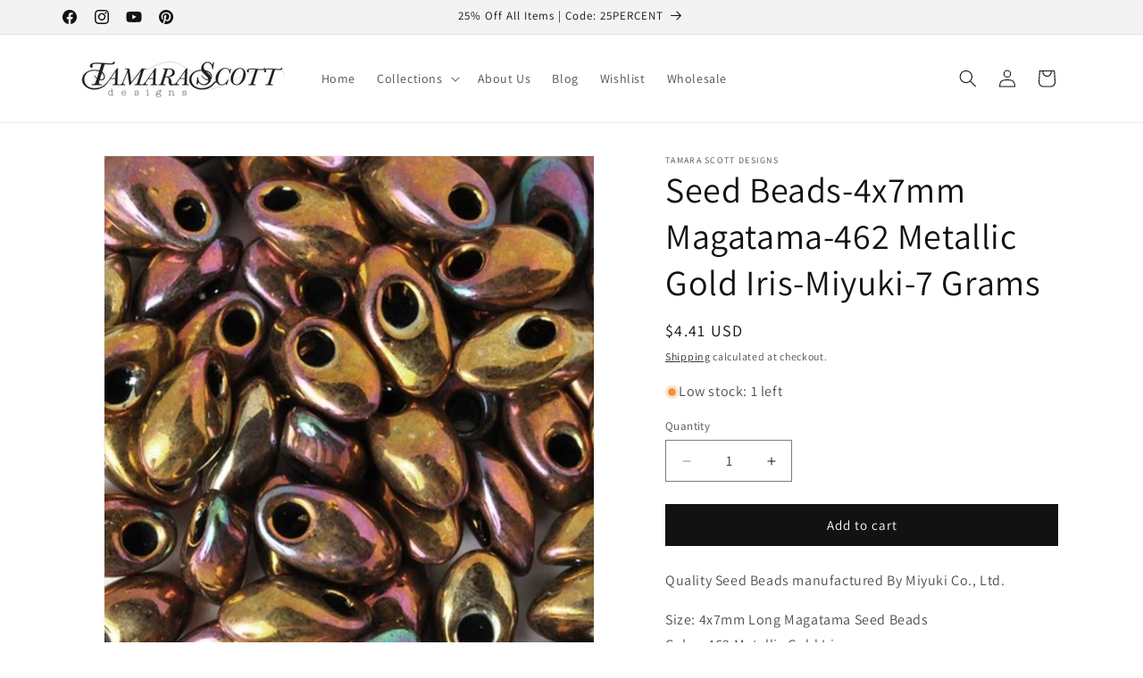

--- FILE ---
content_type: text/html; charset=utf-8
request_url: https://www.tamarascottdesigns.com/products/seed-beads-4x7mm-magatama-462-metallic-gold-iris-miyuki-7-grams
body_size: 46558
content:
<!doctype html>
<html class="js" lang="en">
  <head>
    <meta charset="utf-8">
    <meta http-equiv="X-UA-Compatible" content="IE=edge">
    <meta name="viewport" content="width=device-width,initial-scale=1">
    <meta name="theme-color" content="">
    <link rel="canonical" href="https://www.tamarascottdesigns.com/products/seed-beads-4x7mm-magatama-462-metallic-gold-iris-miyuki-7-grams"><link rel="icon" type="image/png" href="//www.tamarascottdesigns.com/cdn/shop/files/favicon_3c767d3e-9ad9-4b54-af71-885d5d51675b.png?crop=center&height=32&v=1613524324&width=32"><link rel="preconnect" href="https://fonts.shopifycdn.com" crossorigin><title>
      Seed Beads - 4x7mm Magatama - 462 - Miyuki Beads -Tamara Scott Designs
</title>

    
      <meta name="description" content="Seed Beads - 4x7mm Magatama - 462 Metallic Gold Iris - Miyuki Beads - 7 Grams - Buy Seed Beads Online - tamarascottdesigns.com">
    

    

<meta property="og:site_name" content="Tamara Scott Designs">
<meta property="og:url" content="https://www.tamarascottdesigns.com/products/seed-beads-4x7mm-magatama-462-metallic-gold-iris-miyuki-7-grams">
<meta property="og:title" content="Seed Beads - 4x7mm Magatama - 462 - Miyuki Beads -Tamara Scott Designs">
<meta property="og:type" content="product">
<meta property="og:description" content="Seed Beads - 4x7mm Magatama - 462 Metallic Gold Iris - Miyuki Beads - 7 Grams - Buy Seed Beads Online - tamarascottdesigns.com"><meta property="og:image" content="http://www.tamarascottdesigns.com/cdn/shop/products/seed-beads-4x7mm-magatama-462-metallic-gold-iris-miyuki-7-grams-2.jpeg?v=1504726630">
  <meta property="og:image:secure_url" content="https://www.tamarascottdesigns.com/cdn/shop/products/seed-beads-4x7mm-magatama-462-metallic-gold-iris-miyuki-7-grams-2.jpeg?v=1504726630">
  <meta property="og:image:width" content="800">
  <meta property="og:image:height" content="800"><meta property="og:price:amount" content="4.41">
  <meta property="og:price:currency" content="USD"><meta name="twitter:card" content="summary_large_image">
<meta name="twitter:title" content="Seed Beads - 4x7mm Magatama - 462 - Miyuki Beads -Tamara Scott Designs">
<meta name="twitter:description" content="Seed Beads - 4x7mm Magatama - 462 Metallic Gold Iris - Miyuki Beads - 7 Grams - Buy Seed Beads Online - tamarascottdesigns.com">


    <script src="//www.tamarascottdesigns.com/cdn/shop/t/86/assets/constants.js?v=132983761750457495441732044581" defer="defer"></script>
    <script src="//www.tamarascottdesigns.com/cdn/shop/t/86/assets/pubsub.js?v=158357773527763999511732044581" defer="defer"></script>
    <script src="//www.tamarascottdesigns.com/cdn/shop/t/86/assets/global.js?v=152862011079830610291732044581" defer="defer"></script>
    <script src="//www.tamarascottdesigns.com/cdn/shop/t/86/assets/details-disclosure.js?v=13653116266235556501732044581" defer="defer"></script>
    <script src="//www.tamarascottdesigns.com/cdn/shop/t/86/assets/details-modal.js?v=25581673532751508451732044581" defer="defer"></script>
    <script src="//www.tamarascottdesigns.com/cdn/shop/t/86/assets/search-form.js?v=133129549252120666541732044581" defer="defer"></script><script src="//www.tamarascottdesigns.com/cdn/shop/t/86/assets/animations.js?v=88693664871331136111732044581" defer="defer"></script><script>window.performance && window.performance.mark && window.performance.mark('shopify.content_for_header.start');</script><meta name="google-site-verification" content="YorlaV_mQ212rG7f7oeFXBy3qGB7-H5nhuRu9Qcc2TE">
<meta id="shopify-digital-wallet" name="shopify-digital-wallet" content="/6398137/digital_wallets/dialog">
<meta name="shopify-checkout-api-token" content="32e52586341d90ad0a3c47125d07a95b">
<meta id="in-context-paypal-metadata" data-shop-id="6398137" data-venmo-supported="false" data-environment="production" data-locale="en_US" data-paypal-v4="true" data-currency="USD">
<link rel="alternate" type="application/json+oembed" href="https://www.tamarascottdesigns.com/products/seed-beads-4x7mm-magatama-462-metallic-gold-iris-miyuki-7-grams.oembed">
<script async="async" src="/checkouts/internal/preloads.js?locale=en-US"></script>
<link rel="preconnect" href="https://shop.app" crossorigin="anonymous">
<script async="async" src="https://shop.app/checkouts/internal/preloads.js?locale=en-US&shop_id=6398137" crossorigin="anonymous"></script>
<script id="apple-pay-shop-capabilities" type="application/json">{"shopId":6398137,"countryCode":"US","currencyCode":"USD","merchantCapabilities":["supports3DS"],"merchantId":"gid:\/\/shopify\/Shop\/6398137","merchantName":"Tamara Scott Designs","requiredBillingContactFields":["postalAddress","email","phone"],"requiredShippingContactFields":["postalAddress","email","phone"],"shippingType":"shipping","supportedNetworks":["visa","masterCard","amex","discover","elo","jcb"],"total":{"type":"pending","label":"Tamara Scott Designs","amount":"1.00"},"shopifyPaymentsEnabled":true,"supportsSubscriptions":true}</script>
<script id="shopify-features" type="application/json">{"accessToken":"32e52586341d90ad0a3c47125d07a95b","betas":["rich-media-storefront-analytics"],"domain":"www.tamarascottdesigns.com","predictiveSearch":true,"shopId":6398137,"locale":"en"}</script>
<script>var Shopify = Shopify || {};
Shopify.shop = "tamarascottdesigns.myshopify.com";
Shopify.locale = "en";
Shopify.currency = {"active":"USD","rate":"1.0"};
Shopify.country = "US";
Shopify.theme = {"name":"YOTPO | Dawn 15.2.0 11-14-24","id":140852035751,"schema_name":"Dawn","schema_version":"15.2.0","theme_store_id":887,"role":"main"};
Shopify.theme.handle = "null";
Shopify.theme.style = {"id":null,"handle":null};
Shopify.cdnHost = "www.tamarascottdesigns.com/cdn";
Shopify.routes = Shopify.routes || {};
Shopify.routes.root = "/";</script>
<script type="module">!function(o){(o.Shopify=o.Shopify||{}).modules=!0}(window);</script>
<script>!function(o){function n(){var o=[];function n(){o.push(Array.prototype.slice.apply(arguments))}return n.q=o,n}var t=o.Shopify=o.Shopify||{};t.loadFeatures=n(),t.autoloadFeatures=n()}(window);</script>
<script>
  window.ShopifyPay = window.ShopifyPay || {};
  window.ShopifyPay.apiHost = "shop.app\/pay";
  window.ShopifyPay.redirectState = null;
</script>
<script id="shop-js-analytics" type="application/json">{"pageType":"product"}</script>
<script defer="defer" async type="module" src="//www.tamarascottdesigns.com/cdn/shopifycloud/shop-js/modules/v2/client.init-shop-cart-sync_BT-GjEfc.en.esm.js"></script>
<script defer="defer" async type="module" src="//www.tamarascottdesigns.com/cdn/shopifycloud/shop-js/modules/v2/chunk.common_D58fp_Oc.esm.js"></script>
<script defer="defer" async type="module" src="//www.tamarascottdesigns.com/cdn/shopifycloud/shop-js/modules/v2/chunk.modal_xMitdFEc.esm.js"></script>
<script type="module">
  await import("//www.tamarascottdesigns.com/cdn/shopifycloud/shop-js/modules/v2/client.init-shop-cart-sync_BT-GjEfc.en.esm.js");
await import("//www.tamarascottdesigns.com/cdn/shopifycloud/shop-js/modules/v2/chunk.common_D58fp_Oc.esm.js");
await import("//www.tamarascottdesigns.com/cdn/shopifycloud/shop-js/modules/v2/chunk.modal_xMitdFEc.esm.js");

  window.Shopify.SignInWithShop?.initShopCartSync?.({"fedCMEnabled":true,"windoidEnabled":true});

</script>
<script defer="defer" async type="module" src="//www.tamarascottdesigns.com/cdn/shopifycloud/shop-js/modules/v2/client.payment-terms_Ci9AEqFq.en.esm.js"></script>
<script defer="defer" async type="module" src="//www.tamarascottdesigns.com/cdn/shopifycloud/shop-js/modules/v2/chunk.common_D58fp_Oc.esm.js"></script>
<script defer="defer" async type="module" src="//www.tamarascottdesigns.com/cdn/shopifycloud/shop-js/modules/v2/chunk.modal_xMitdFEc.esm.js"></script>
<script type="module">
  await import("//www.tamarascottdesigns.com/cdn/shopifycloud/shop-js/modules/v2/client.payment-terms_Ci9AEqFq.en.esm.js");
await import("//www.tamarascottdesigns.com/cdn/shopifycloud/shop-js/modules/v2/chunk.common_D58fp_Oc.esm.js");
await import("//www.tamarascottdesigns.com/cdn/shopifycloud/shop-js/modules/v2/chunk.modal_xMitdFEc.esm.js");

  
</script>
<script>
  window.Shopify = window.Shopify || {};
  if (!window.Shopify.featureAssets) window.Shopify.featureAssets = {};
  window.Shopify.featureAssets['shop-js'] = {"shop-cart-sync":["modules/v2/client.shop-cart-sync_DZOKe7Ll.en.esm.js","modules/v2/chunk.common_D58fp_Oc.esm.js","modules/v2/chunk.modal_xMitdFEc.esm.js"],"init-fed-cm":["modules/v2/client.init-fed-cm_B6oLuCjv.en.esm.js","modules/v2/chunk.common_D58fp_Oc.esm.js","modules/v2/chunk.modal_xMitdFEc.esm.js"],"shop-cash-offers":["modules/v2/client.shop-cash-offers_D2sdYoxE.en.esm.js","modules/v2/chunk.common_D58fp_Oc.esm.js","modules/v2/chunk.modal_xMitdFEc.esm.js"],"shop-login-button":["modules/v2/client.shop-login-button_QeVjl5Y3.en.esm.js","modules/v2/chunk.common_D58fp_Oc.esm.js","modules/v2/chunk.modal_xMitdFEc.esm.js"],"pay-button":["modules/v2/client.pay-button_DXTOsIq6.en.esm.js","modules/v2/chunk.common_D58fp_Oc.esm.js","modules/v2/chunk.modal_xMitdFEc.esm.js"],"shop-button":["modules/v2/client.shop-button_DQZHx9pm.en.esm.js","modules/v2/chunk.common_D58fp_Oc.esm.js","modules/v2/chunk.modal_xMitdFEc.esm.js"],"avatar":["modules/v2/client.avatar_BTnouDA3.en.esm.js"],"init-windoid":["modules/v2/client.init-windoid_CR1B-cfM.en.esm.js","modules/v2/chunk.common_D58fp_Oc.esm.js","modules/v2/chunk.modal_xMitdFEc.esm.js"],"init-shop-for-new-customer-accounts":["modules/v2/client.init-shop-for-new-customer-accounts_C_vY_xzh.en.esm.js","modules/v2/client.shop-login-button_QeVjl5Y3.en.esm.js","modules/v2/chunk.common_D58fp_Oc.esm.js","modules/v2/chunk.modal_xMitdFEc.esm.js"],"init-shop-email-lookup-coordinator":["modules/v2/client.init-shop-email-lookup-coordinator_BI7n9ZSv.en.esm.js","modules/v2/chunk.common_D58fp_Oc.esm.js","modules/v2/chunk.modal_xMitdFEc.esm.js"],"init-shop-cart-sync":["modules/v2/client.init-shop-cart-sync_BT-GjEfc.en.esm.js","modules/v2/chunk.common_D58fp_Oc.esm.js","modules/v2/chunk.modal_xMitdFEc.esm.js"],"shop-toast-manager":["modules/v2/client.shop-toast-manager_DiYdP3xc.en.esm.js","modules/v2/chunk.common_D58fp_Oc.esm.js","modules/v2/chunk.modal_xMitdFEc.esm.js"],"init-customer-accounts":["modules/v2/client.init-customer-accounts_D9ZNqS-Q.en.esm.js","modules/v2/client.shop-login-button_QeVjl5Y3.en.esm.js","modules/v2/chunk.common_D58fp_Oc.esm.js","modules/v2/chunk.modal_xMitdFEc.esm.js"],"init-customer-accounts-sign-up":["modules/v2/client.init-customer-accounts-sign-up_iGw4briv.en.esm.js","modules/v2/client.shop-login-button_QeVjl5Y3.en.esm.js","modules/v2/chunk.common_D58fp_Oc.esm.js","modules/v2/chunk.modal_xMitdFEc.esm.js"],"shop-follow-button":["modules/v2/client.shop-follow-button_CqMgW2wH.en.esm.js","modules/v2/chunk.common_D58fp_Oc.esm.js","modules/v2/chunk.modal_xMitdFEc.esm.js"],"checkout-modal":["modules/v2/client.checkout-modal_xHeaAweL.en.esm.js","modules/v2/chunk.common_D58fp_Oc.esm.js","modules/v2/chunk.modal_xMitdFEc.esm.js"],"shop-login":["modules/v2/client.shop-login_D91U-Q7h.en.esm.js","modules/v2/chunk.common_D58fp_Oc.esm.js","modules/v2/chunk.modal_xMitdFEc.esm.js"],"lead-capture":["modules/v2/client.lead-capture_BJmE1dJe.en.esm.js","modules/v2/chunk.common_D58fp_Oc.esm.js","modules/v2/chunk.modal_xMitdFEc.esm.js"],"payment-terms":["modules/v2/client.payment-terms_Ci9AEqFq.en.esm.js","modules/v2/chunk.common_D58fp_Oc.esm.js","modules/v2/chunk.modal_xMitdFEc.esm.js"]};
</script>
<script>(function() {
  var isLoaded = false;
  function asyncLoad() {
    if (isLoaded) return;
    isLoaded = true;
    var urls = ["https:\/\/chimpstatic.com\/mcjs-connected\/js\/users\/58c6731d14000a5385f95822b\/9bd88ec312a9214c2058edfdf.js?shop=tamarascottdesigns.myshopify.com","\/\/cdn.shopify.com\/proxy\/9c38b7e5efe14102b549bf2107eedc93c7a183fe8ea74aa2188f13539e52e85e\/bingshoppingtool-t2app-prod.trafficmanager.net\/uet\/tracking_script?shop=tamarascottdesigns.myshopify.com\u0026sp-cache-control=cHVibGljLCBtYXgtYWdlPTkwMA"];
    for (var i = 0; i < urls.length; i++) {
      var s = document.createElement('script');
      s.type = 'text/javascript';
      s.async = true;
      s.src = urls[i];
      var x = document.getElementsByTagName('script')[0];
      x.parentNode.insertBefore(s, x);
    }
  };
  if(window.attachEvent) {
    window.attachEvent('onload', asyncLoad);
  } else {
    window.addEventListener('load', asyncLoad, false);
  }
})();</script>
<script id="__st">var __st={"a":6398137,"offset":-18000,"reqid":"978eb667-9957-4480-a1eb-376f02db2380-1769076327","pageurl":"www.tamarascottdesigns.com\/products\/seed-beads-4x7mm-magatama-462-metallic-gold-iris-miyuki-7-grams","u":"6ea1831db43c","p":"product","rtyp":"product","rid":412228955};</script>
<script>window.ShopifyPaypalV4VisibilityTracking = true;</script>
<script id="captcha-bootstrap">!function(){'use strict';const t='contact',e='account',n='new_comment',o=[[t,t],['blogs',n],['comments',n],[t,'customer']],c=[[e,'customer_login'],[e,'guest_login'],[e,'recover_customer_password'],[e,'create_customer']],r=t=>t.map((([t,e])=>`form[action*='/${t}']:not([data-nocaptcha='true']) input[name='form_type'][value='${e}']`)).join(','),a=t=>()=>t?[...document.querySelectorAll(t)].map((t=>t.form)):[];function s(){const t=[...o],e=r(t);return a(e)}const i='password',u='form_key',d=['recaptcha-v3-token','g-recaptcha-response','h-captcha-response',i],f=()=>{try{return window.sessionStorage}catch{return}},m='__shopify_v',_=t=>t.elements[u];function p(t,e,n=!1){try{const o=window.sessionStorage,c=JSON.parse(o.getItem(e)),{data:r}=function(t){const{data:e,action:n}=t;return t[m]||n?{data:e,action:n}:{data:t,action:n}}(c);for(const[e,n]of Object.entries(r))t.elements[e]&&(t.elements[e].value=n);n&&o.removeItem(e)}catch(o){console.error('form repopulation failed',{error:o})}}const l='form_type',E='cptcha';function T(t){t.dataset[E]=!0}const w=window,h=w.document,L='Shopify',v='ce_forms',y='captcha';let A=!1;((t,e)=>{const n=(g='f06e6c50-85a8-45c8-87d0-21a2b65856fe',I='https://cdn.shopify.com/shopifycloud/storefront-forms-hcaptcha/ce_storefront_forms_captcha_hcaptcha.v1.5.2.iife.js',D={infoText:'Protected by hCaptcha',privacyText:'Privacy',termsText:'Terms'},(t,e,n)=>{const o=w[L][v],c=o.bindForm;if(c)return c(t,g,e,D).then(n);var r;o.q.push([[t,g,e,D],n]),r=I,A||(h.body.append(Object.assign(h.createElement('script'),{id:'captcha-provider',async:!0,src:r})),A=!0)});var g,I,D;w[L]=w[L]||{},w[L][v]=w[L][v]||{},w[L][v].q=[],w[L][y]=w[L][y]||{},w[L][y].protect=function(t,e){n(t,void 0,e),T(t)},Object.freeze(w[L][y]),function(t,e,n,w,h,L){const[v,y,A,g]=function(t,e,n){const i=e?o:[],u=t?c:[],d=[...i,...u],f=r(d),m=r(i),_=r(d.filter((([t,e])=>n.includes(e))));return[a(f),a(m),a(_),s()]}(w,h,L),I=t=>{const e=t.target;return e instanceof HTMLFormElement?e:e&&e.form},D=t=>v().includes(t);t.addEventListener('submit',(t=>{const e=I(t);if(!e)return;const n=D(e)&&!e.dataset.hcaptchaBound&&!e.dataset.recaptchaBound,o=_(e),c=g().includes(e)&&(!o||!o.value);(n||c)&&t.preventDefault(),c&&!n&&(function(t){try{if(!f())return;!function(t){const e=f();if(!e)return;const n=_(t);if(!n)return;const o=n.value;o&&e.removeItem(o)}(t);const e=Array.from(Array(32),(()=>Math.random().toString(36)[2])).join('');!function(t,e){_(t)||t.append(Object.assign(document.createElement('input'),{type:'hidden',name:u})),t.elements[u].value=e}(t,e),function(t,e){const n=f();if(!n)return;const o=[...t.querySelectorAll(`input[type='${i}']`)].map((({name:t})=>t)),c=[...d,...o],r={};for(const[a,s]of new FormData(t).entries())c.includes(a)||(r[a]=s);n.setItem(e,JSON.stringify({[m]:1,action:t.action,data:r}))}(t,e)}catch(e){console.error('failed to persist form',e)}}(e),e.submit())}));const S=(t,e)=>{t&&!t.dataset[E]&&(n(t,e.some((e=>e===t))),T(t))};for(const o of['focusin','change'])t.addEventListener(o,(t=>{const e=I(t);D(e)&&S(e,y())}));const B=e.get('form_key'),M=e.get(l),P=B&&M;t.addEventListener('DOMContentLoaded',(()=>{const t=y();if(P)for(const e of t)e.elements[l].value===M&&p(e,B);[...new Set([...A(),...v().filter((t=>'true'===t.dataset.shopifyCaptcha))])].forEach((e=>S(e,t)))}))}(h,new URLSearchParams(w.location.search),n,t,e,['guest_login'])})(!0,!0)}();</script>
<script integrity="sha256-4kQ18oKyAcykRKYeNunJcIwy7WH5gtpwJnB7kiuLZ1E=" data-source-attribution="shopify.loadfeatures" defer="defer" src="//www.tamarascottdesigns.com/cdn/shopifycloud/storefront/assets/storefront/load_feature-a0a9edcb.js" crossorigin="anonymous"></script>
<script crossorigin="anonymous" defer="defer" src="//www.tamarascottdesigns.com/cdn/shopifycloud/storefront/assets/shopify_pay/storefront-65b4c6d7.js?v=20250812"></script>
<script data-source-attribution="shopify.dynamic_checkout.dynamic.init">var Shopify=Shopify||{};Shopify.PaymentButton=Shopify.PaymentButton||{isStorefrontPortableWallets:!0,init:function(){window.Shopify.PaymentButton.init=function(){};var t=document.createElement("script");t.src="https://www.tamarascottdesigns.com/cdn/shopifycloud/portable-wallets/latest/portable-wallets.en.js",t.type="module",document.head.appendChild(t)}};
</script>
<script data-source-attribution="shopify.dynamic_checkout.buyer_consent">
  function portableWalletsHideBuyerConsent(e){var t=document.getElementById("shopify-buyer-consent"),n=document.getElementById("shopify-subscription-policy-button");t&&n&&(t.classList.add("hidden"),t.setAttribute("aria-hidden","true"),n.removeEventListener("click",e))}function portableWalletsShowBuyerConsent(e){var t=document.getElementById("shopify-buyer-consent"),n=document.getElementById("shopify-subscription-policy-button");t&&n&&(t.classList.remove("hidden"),t.removeAttribute("aria-hidden"),n.addEventListener("click",e))}window.Shopify?.PaymentButton&&(window.Shopify.PaymentButton.hideBuyerConsent=portableWalletsHideBuyerConsent,window.Shopify.PaymentButton.showBuyerConsent=portableWalletsShowBuyerConsent);
</script>
<script data-source-attribution="shopify.dynamic_checkout.cart.bootstrap">document.addEventListener("DOMContentLoaded",(function(){function t(){return document.querySelector("shopify-accelerated-checkout-cart, shopify-accelerated-checkout")}if(t())Shopify.PaymentButton.init();else{new MutationObserver((function(e,n){t()&&(Shopify.PaymentButton.init(),n.disconnect())})).observe(document.body,{childList:!0,subtree:!0})}}));
</script>
<link id="shopify-accelerated-checkout-styles" rel="stylesheet" media="screen" href="https://www.tamarascottdesigns.com/cdn/shopifycloud/portable-wallets/latest/accelerated-checkout-backwards-compat.css" crossorigin="anonymous">
<style id="shopify-accelerated-checkout-cart">
        #shopify-buyer-consent {
  margin-top: 1em;
  display: inline-block;
  width: 100%;
}

#shopify-buyer-consent.hidden {
  display: none;
}

#shopify-subscription-policy-button {
  background: none;
  border: none;
  padding: 0;
  text-decoration: underline;
  font-size: inherit;
  cursor: pointer;
}

#shopify-subscription-policy-button::before {
  box-shadow: none;
}

      </style>
<script id="sections-script" data-sections="header" defer="defer" src="//www.tamarascottdesigns.com/cdn/shop/t/86/compiled_assets/scripts.js?v=9539"></script>
<script>window.performance && window.performance.mark && window.performance.mark('shopify.content_for_header.end');</script>


    <style data-shopify>
      @font-face {
  font-family: Assistant;
  font-weight: 400;
  font-style: normal;
  font-display: swap;
  src: url("//www.tamarascottdesigns.com/cdn/fonts/assistant/assistant_n4.9120912a469cad1cc292572851508ca49d12e768.woff2") format("woff2"),
       url("//www.tamarascottdesigns.com/cdn/fonts/assistant/assistant_n4.6e9875ce64e0fefcd3f4446b7ec9036b3ddd2985.woff") format("woff");
}

      @font-face {
  font-family: Assistant;
  font-weight: 700;
  font-style: normal;
  font-display: swap;
  src: url("//www.tamarascottdesigns.com/cdn/fonts/assistant/assistant_n7.bf44452348ec8b8efa3aa3068825305886b1c83c.woff2") format("woff2"),
       url("//www.tamarascottdesigns.com/cdn/fonts/assistant/assistant_n7.0c887fee83f6b3bda822f1150b912c72da0f7b64.woff") format("woff");
}

      
      
      @font-face {
  font-family: Assistant;
  font-weight: 400;
  font-style: normal;
  font-display: swap;
  src: url("//www.tamarascottdesigns.com/cdn/fonts/assistant/assistant_n4.9120912a469cad1cc292572851508ca49d12e768.woff2") format("woff2"),
       url("//www.tamarascottdesigns.com/cdn/fonts/assistant/assistant_n4.6e9875ce64e0fefcd3f4446b7ec9036b3ddd2985.woff") format("woff");
}


      
        :root,
        .color-scheme-1 {
          --color-background: 255,255,255;
        
          --gradient-background: #ffffff;
        

        

        --color-foreground: 18,18,18;
        --color-background-contrast: 191,191,191;
        --color-shadow: 18,18,18;
        --color-button: 18,18,18;
        --color-button-text: 255,255,255;
        --color-secondary-button: 255,255,255;
        --color-secondary-button-text: 18,18,18;
        --color-link: 18,18,18;
        --color-badge-foreground: 18,18,18;
        --color-badge-background: 255,255,255;
        --color-badge-border: 18,18,18;
        --payment-terms-background-color: rgb(255 255 255);
      }
      
        
        .color-scheme-2 {
          --color-background: 243,243,243;
        
          --gradient-background: #f3f3f3;
        

        

        --color-foreground: 18,18,18;
        --color-background-contrast: 179,179,179;
        --color-shadow: 18,18,18;
        --color-button: 18,18,18;
        --color-button-text: 243,243,243;
        --color-secondary-button: 243,243,243;
        --color-secondary-button-text: 18,18,18;
        --color-link: 18,18,18;
        --color-badge-foreground: 18,18,18;
        --color-badge-background: 243,243,243;
        --color-badge-border: 18,18,18;
        --payment-terms-background-color: rgb(243 243 243);
      }
      
        
        .color-scheme-3 {
          --color-background: 36,40,51;
        
          --gradient-background: #242833;
        

        

        --color-foreground: 255,255,255;
        --color-background-contrast: 47,52,66;
        --color-shadow: 18,18,18;
        --color-button: 255,255,255;
        --color-button-text: 0,0,0;
        --color-secondary-button: 36,40,51;
        --color-secondary-button-text: 255,255,255;
        --color-link: 255,255,255;
        --color-badge-foreground: 255,255,255;
        --color-badge-background: 36,40,51;
        --color-badge-border: 255,255,255;
        --payment-terms-background-color: rgb(36 40 51);
      }
      
        
        .color-scheme-4 {
          --color-background: 18,18,18;
        
          --gradient-background: #121212;
        

        

        --color-foreground: 255,255,255;
        --color-background-contrast: 146,146,146;
        --color-shadow: 18,18,18;
        --color-button: 255,255,255;
        --color-button-text: 18,18,18;
        --color-secondary-button: 18,18,18;
        --color-secondary-button-text: 255,255,255;
        --color-link: 255,255,255;
        --color-badge-foreground: 255,255,255;
        --color-badge-background: 18,18,18;
        --color-badge-border: 255,255,255;
        --payment-terms-background-color: rgb(18 18 18);
      }
      
        
        .color-scheme-5 {
          --color-background: 51,79,180;
        
          --gradient-background: #334fb4;
        

        

        --color-foreground: 255,255,255;
        --color-background-contrast: 23,35,81;
        --color-shadow: 18,18,18;
        --color-button: 255,255,255;
        --color-button-text: 51,79,180;
        --color-secondary-button: 51,79,180;
        --color-secondary-button-text: 255,255,255;
        --color-link: 255,255,255;
        --color-badge-foreground: 255,255,255;
        --color-badge-background: 51,79,180;
        --color-badge-border: 255,255,255;
        --payment-terms-background-color: rgb(51 79 180);
      }
      

      body, .color-scheme-1, .color-scheme-2, .color-scheme-3, .color-scheme-4, .color-scheme-5 {
        color: rgba(var(--color-foreground), 0.75);
        background-color: rgb(var(--color-background));
      }

      :root {
        --font-body-family: Assistant, sans-serif;
        --font-body-style: normal;
        --font-body-weight: 400;
        --font-body-weight-bold: 700;

        --font-heading-family: Assistant, sans-serif;
        --font-heading-style: normal;
        --font-heading-weight: 400;

        --font-body-scale: 1.0;
        --font-heading-scale: 1.0;

        --media-padding: px;
        --media-border-opacity: 0.05;
        --media-border-width: 1px;
        --media-radius: 0px;
        --media-shadow-opacity: 0.0;
        --media-shadow-horizontal-offset: 0px;
        --media-shadow-vertical-offset: 4px;
        --media-shadow-blur-radius: 5px;
        --media-shadow-visible: 0;

        --page-width: 120rem;
        --page-width-margin: 0rem;

        --product-card-image-padding: 0.0rem;
        --product-card-corner-radius: 0.0rem;
        --product-card-text-alignment: left;
        --product-card-border-width: 0.0rem;
        --product-card-border-opacity: 0.1;
        --product-card-shadow-opacity: 0.0;
        --product-card-shadow-visible: 0;
        --product-card-shadow-horizontal-offset: 0.0rem;
        --product-card-shadow-vertical-offset: 0.4rem;
        --product-card-shadow-blur-radius: 0.5rem;

        --collection-card-image-padding: 0.0rem;
        --collection-card-corner-radius: 0.0rem;
        --collection-card-text-alignment: left;
        --collection-card-border-width: 0.0rem;
        --collection-card-border-opacity: 0.1;
        --collection-card-shadow-opacity: 0.0;
        --collection-card-shadow-visible: 0;
        --collection-card-shadow-horizontal-offset: 0.0rem;
        --collection-card-shadow-vertical-offset: 0.4rem;
        --collection-card-shadow-blur-radius: 0.5rem;

        --blog-card-image-padding: 0.0rem;
        --blog-card-corner-radius: 0.0rem;
        --blog-card-text-alignment: left;
        --blog-card-border-width: 0.0rem;
        --blog-card-border-opacity: 0.1;
        --blog-card-shadow-opacity: 0.0;
        --blog-card-shadow-visible: 0;
        --blog-card-shadow-horizontal-offset: 0.0rem;
        --blog-card-shadow-vertical-offset: 0.4rem;
        --blog-card-shadow-blur-radius: 0.5rem;

        --badge-corner-radius: 4.0rem;

        --popup-border-width: 1px;
        --popup-border-opacity: 0.1;
        --popup-corner-radius: 0px;
        --popup-shadow-opacity: 0.05;
        --popup-shadow-horizontal-offset: 0px;
        --popup-shadow-vertical-offset: 4px;
        --popup-shadow-blur-radius: 5px;

        --drawer-border-width: 1px;
        --drawer-border-opacity: 0.1;
        --drawer-shadow-opacity: 0.0;
        --drawer-shadow-horizontal-offset: 0px;
        --drawer-shadow-vertical-offset: 4px;
        --drawer-shadow-blur-radius: 5px;

        --spacing-sections-desktop: 0px;
        --spacing-sections-mobile: 0px;

        --grid-desktop-vertical-spacing: 8px;
        --grid-desktop-horizontal-spacing: 8px;
        --grid-mobile-vertical-spacing: 4px;
        --grid-mobile-horizontal-spacing: 4px;

        --text-boxes-border-opacity: 0.1;
        --text-boxes-border-width: 0px;
        --text-boxes-radius: 0px;
        --text-boxes-shadow-opacity: 0.0;
        --text-boxes-shadow-visible: 0;
        --text-boxes-shadow-horizontal-offset: 0px;
        --text-boxes-shadow-vertical-offset: 4px;
        --text-boxes-shadow-blur-radius: 5px;

        --buttons-radius: 0px;
        --buttons-radius-outset: 0px;
        --buttons-border-width: 1px;
        --buttons-border-opacity: 1.0;
        --buttons-shadow-opacity: 0.0;
        --buttons-shadow-visible: 0;
        --buttons-shadow-horizontal-offset: 0px;
        --buttons-shadow-vertical-offset: 4px;
        --buttons-shadow-blur-radius: 5px;
        --buttons-border-offset: 0px;

        --inputs-radius: 0px;
        --inputs-border-width: 1px;
        --inputs-border-opacity: 0.55;
        --inputs-shadow-opacity: 0.0;
        --inputs-shadow-horizontal-offset: 0px;
        --inputs-margin-offset: 0px;
        --inputs-shadow-vertical-offset: 4px;
        --inputs-shadow-blur-radius: 5px;
        --inputs-radius-outset: 0px;

        --variant-pills-radius: 40px;
        --variant-pills-border-width: 1px;
        --variant-pills-border-opacity: 0.55;
        --variant-pills-shadow-opacity: 0.0;
        --variant-pills-shadow-horizontal-offset: 0px;
        --variant-pills-shadow-vertical-offset: 4px;
        --variant-pills-shadow-blur-radius: 5px;
      }

      *,
      *::before,
      *::after {
        box-sizing: inherit;
      }

      html {
        box-sizing: border-box;
        font-size: calc(var(--font-body-scale) * 62.5%);
        height: 100%;
      }

      body {
        display: grid;
        grid-template-rows: auto auto 1fr auto;
        grid-template-columns: 100%;
        min-height: 100%;
        margin: 0;
        font-size: 1.5rem;
        letter-spacing: 0.06rem;
        line-height: calc(1 + 0.8 / var(--font-body-scale));
        font-family: var(--font-body-family);
        font-style: var(--font-body-style);
        font-weight: var(--font-body-weight);
      }

      @media screen and (min-width: 750px) {
        body {
          font-size: 1.6rem;
        }
      }
    </style>

    <link href="//www.tamarascottdesigns.com/cdn/shop/t/86/assets/base.css?v=159841507637079171801732044581" rel="stylesheet" type="text/css" media="all" />
    <link rel="stylesheet" href="//www.tamarascottdesigns.com/cdn/shop/t/86/assets/component-cart-items.css?v=123238115697927560811732044581" media="print" onload="this.media='all'"><link href="//www.tamarascottdesigns.com/cdn/shop/t/86/assets/component-cart-drawer.css?v=112801333748515159671732044581" rel="stylesheet" type="text/css" media="all" />
      <link href="//www.tamarascottdesigns.com/cdn/shop/t/86/assets/component-cart.css?v=164708765130180853531732044581" rel="stylesheet" type="text/css" media="all" />
      <link href="//www.tamarascottdesigns.com/cdn/shop/t/86/assets/component-totals.css?v=15906652033866631521732044581" rel="stylesheet" type="text/css" media="all" />
      <link href="//www.tamarascottdesigns.com/cdn/shop/t/86/assets/component-price.css?v=70172745017360139101732044581" rel="stylesheet" type="text/css" media="all" />
      <link href="//www.tamarascottdesigns.com/cdn/shop/t/86/assets/component-discounts.css?v=152760482443307489271732044581" rel="stylesheet" type="text/css" media="all" />

      <link rel="preload" as="font" href="//www.tamarascottdesigns.com/cdn/fonts/assistant/assistant_n4.9120912a469cad1cc292572851508ca49d12e768.woff2" type="font/woff2" crossorigin>
      

      <link rel="preload" as="font" href="//www.tamarascottdesigns.com/cdn/fonts/assistant/assistant_n4.9120912a469cad1cc292572851508ca49d12e768.woff2" type="font/woff2" crossorigin>
      
<link
        rel="stylesheet"
        href="//www.tamarascottdesigns.com/cdn/shop/t/86/assets/component-predictive-search.css?v=118923337488134913561732044581"
        media="print"
        onload="this.media='all'"
      ><script>
      if (Shopify.designMode) {
        document.documentElement.classList.add('shopify-design-mode');
      }
    </script>
  <!-- BEGIN app block: shopify://apps/yotpo-product-reviews/blocks/settings/eb7dfd7d-db44-4334-bc49-c893b51b36cf -->


  <script type="text/javascript" src="https://cdn-widgetsrepository.yotpo.com/v1/loader/bGQmc8wmA8YVT7XcOlg7MnF6G3R8ChNg93RVPd2x?languageCode=en" async></script>



  
<!-- END app block --><!-- BEGIN app block: shopify://apps/yotpo-product-reviews/blocks/reviews_tab/eb7dfd7d-db44-4334-bc49-c893b51b36cf -->



<!-- END app block --><link href="https://monorail-edge.shopifysvc.com" rel="dns-prefetch">
<script>(function(){if ("sendBeacon" in navigator && "performance" in window) {try {var session_token_from_headers = performance.getEntriesByType('navigation')[0].serverTiming.find(x => x.name == '_s').description;} catch {var session_token_from_headers = undefined;}var session_cookie_matches = document.cookie.match(/_shopify_s=([^;]*)/);var session_token_from_cookie = session_cookie_matches && session_cookie_matches.length === 2 ? session_cookie_matches[1] : "";var session_token = session_token_from_headers || session_token_from_cookie || "";function handle_abandonment_event(e) {var entries = performance.getEntries().filter(function(entry) {return /monorail-edge.shopifysvc.com/.test(entry.name);});if (!window.abandonment_tracked && entries.length === 0) {window.abandonment_tracked = true;var currentMs = Date.now();var navigation_start = performance.timing.navigationStart;var payload = {shop_id: 6398137,url: window.location.href,navigation_start,duration: currentMs - navigation_start,session_token,page_type: "product"};window.navigator.sendBeacon("https://monorail-edge.shopifysvc.com/v1/produce", JSON.stringify({schema_id: "online_store_buyer_site_abandonment/1.1",payload: payload,metadata: {event_created_at_ms: currentMs,event_sent_at_ms: currentMs}}));}}window.addEventListener('pagehide', handle_abandonment_event);}}());</script>
<script id="web-pixels-manager-setup">(function e(e,d,r,n,o){if(void 0===o&&(o={}),!Boolean(null===(a=null===(i=window.Shopify)||void 0===i?void 0:i.analytics)||void 0===a?void 0:a.replayQueue)){var i,a;window.Shopify=window.Shopify||{};var t=window.Shopify;t.analytics=t.analytics||{};var s=t.analytics;s.replayQueue=[],s.publish=function(e,d,r){return s.replayQueue.push([e,d,r]),!0};try{self.performance.mark("wpm:start")}catch(e){}var l=function(){var e={modern:/Edge?\/(1{2}[4-9]|1[2-9]\d|[2-9]\d{2}|\d{4,})\.\d+(\.\d+|)|Firefox\/(1{2}[4-9]|1[2-9]\d|[2-9]\d{2}|\d{4,})\.\d+(\.\d+|)|Chrom(ium|e)\/(9{2}|\d{3,})\.\d+(\.\d+|)|(Maci|X1{2}).+ Version\/(15\.\d+|(1[6-9]|[2-9]\d|\d{3,})\.\d+)([,.]\d+|)( \(\w+\)|)( Mobile\/\w+|) Safari\/|Chrome.+OPR\/(9{2}|\d{3,})\.\d+\.\d+|(CPU[ +]OS|iPhone[ +]OS|CPU[ +]iPhone|CPU IPhone OS|CPU iPad OS)[ +]+(15[._]\d+|(1[6-9]|[2-9]\d|\d{3,})[._]\d+)([._]\d+|)|Android:?[ /-](13[3-9]|1[4-9]\d|[2-9]\d{2}|\d{4,})(\.\d+|)(\.\d+|)|Android.+Firefox\/(13[5-9]|1[4-9]\d|[2-9]\d{2}|\d{4,})\.\d+(\.\d+|)|Android.+Chrom(ium|e)\/(13[3-9]|1[4-9]\d|[2-9]\d{2}|\d{4,})\.\d+(\.\d+|)|SamsungBrowser\/([2-9]\d|\d{3,})\.\d+/,legacy:/Edge?\/(1[6-9]|[2-9]\d|\d{3,})\.\d+(\.\d+|)|Firefox\/(5[4-9]|[6-9]\d|\d{3,})\.\d+(\.\d+|)|Chrom(ium|e)\/(5[1-9]|[6-9]\d|\d{3,})\.\d+(\.\d+|)([\d.]+$|.*Safari\/(?![\d.]+ Edge\/[\d.]+$))|(Maci|X1{2}).+ Version\/(10\.\d+|(1[1-9]|[2-9]\d|\d{3,})\.\d+)([,.]\d+|)( \(\w+\)|)( Mobile\/\w+|) Safari\/|Chrome.+OPR\/(3[89]|[4-9]\d|\d{3,})\.\d+\.\d+|(CPU[ +]OS|iPhone[ +]OS|CPU[ +]iPhone|CPU IPhone OS|CPU iPad OS)[ +]+(10[._]\d+|(1[1-9]|[2-9]\d|\d{3,})[._]\d+)([._]\d+|)|Android:?[ /-](13[3-9]|1[4-9]\d|[2-9]\d{2}|\d{4,})(\.\d+|)(\.\d+|)|Mobile Safari.+OPR\/([89]\d|\d{3,})\.\d+\.\d+|Android.+Firefox\/(13[5-9]|1[4-9]\d|[2-9]\d{2}|\d{4,})\.\d+(\.\d+|)|Android.+Chrom(ium|e)\/(13[3-9]|1[4-9]\d|[2-9]\d{2}|\d{4,})\.\d+(\.\d+|)|Android.+(UC? ?Browser|UCWEB|U3)[ /]?(15\.([5-9]|\d{2,})|(1[6-9]|[2-9]\d|\d{3,})\.\d+)\.\d+|SamsungBrowser\/(5\.\d+|([6-9]|\d{2,})\.\d+)|Android.+MQ{2}Browser\/(14(\.(9|\d{2,})|)|(1[5-9]|[2-9]\d|\d{3,})(\.\d+|))(\.\d+|)|K[Aa][Ii]OS\/(3\.\d+|([4-9]|\d{2,})\.\d+)(\.\d+|)/},d=e.modern,r=e.legacy,n=navigator.userAgent;return n.match(d)?"modern":n.match(r)?"legacy":"unknown"}(),u="modern"===l?"modern":"legacy",c=(null!=n?n:{modern:"",legacy:""})[u],f=function(e){return[e.baseUrl,"/wpm","/b",e.hashVersion,"modern"===e.buildTarget?"m":"l",".js"].join("")}({baseUrl:d,hashVersion:r,buildTarget:u}),m=function(e){var d=e.version,r=e.bundleTarget,n=e.surface,o=e.pageUrl,i=e.monorailEndpoint;return{emit:function(e){var a=e.status,t=e.errorMsg,s=(new Date).getTime(),l=JSON.stringify({metadata:{event_sent_at_ms:s},events:[{schema_id:"web_pixels_manager_load/3.1",payload:{version:d,bundle_target:r,page_url:o,status:a,surface:n,error_msg:t},metadata:{event_created_at_ms:s}}]});if(!i)return console&&console.warn&&console.warn("[Web Pixels Manager] No Monorail endpoint provided, skipping logging."),!1;try{return self.navigator.sendBeacon.bind(self.navigator)(i,l)}catch(e){}var u=new XMLHttpRequest;try{return u.open("POST",i,!0),u.setRequestHeader("Content-Type","text/plain"),u.send(l),!0}catch(e){return console&&console.warn&&console.warn("[Web Pixels Manager] Got an unhandled error while logging to Monorail."),!1}}}}({version:r,bundleTarget:l,surface:e.surface,pageUrl:self.location.href,monorailEndpoint:e.monorailEndpoint});try{o.browserTarget=l,function(e){var d=e.src,r=e.async,n=void 0===r||r,o=e.onload,i=e.onerror,a=e.sri,t=e.scriptDataAttributes,s=void 0===t?{}:t,l=document.createElement("script"),u=document.querySelector("head"),c=document.querySelector("body");if(l.async=n,l.src=d,a&&(l.integrity=a,l.crossOrigin="anonymous"),s)for(var f in s)if(Object.prototype.hasOwnProperty.call(s,f))try{l.dataset[f]=s[f]}catch(e){}if(o&&l.addEventListener("load",o),i&&l.addEventListener("error",i),u)u.appendChild(l);else{if(!c)throw new Error("Did not find a head or body element to append the script");c.appendChild(l)}}({src:f,async:!0,onload:function(){if(!function(){var e,d;return Boolean(null===(d=null===(e=window.Shopify)||void 0===e?void 0:e.analytics)||void 0===d?void 0:d.initialized)}()){var d=window.webPixelsManager.init(e)||void 0;if(d){var r=window.Shopify.analytics;r.replayQueue.forEach((function(e){var r=e[0],n=e[1],o=e[2];d.publishCustomEvent(r,n,o)})),r.replayQueue=[],r.publish=d.publishCustomEvent,r.visitor=d.visitor,r.initialized=!0}}},onerror:function(){return m.emit({status:"failed",errorMsg:"".concat(f," has failed to load")})},sri:function(e){var d=/^sha384-[A-Za-z0-9+/=]+$/;return"string"==typeof e&&d.test(e)}(c)?c:"",scriptDataAttributes:o}),m.emit({status:"loading"})}catch(e){m.emit({status:"failed",errorMsg:(null==e?void 0:e.message)||"Unknown error"})}}})({shopId: 6398137,storefrontBaseUrl: "https://www.tamarascottdesigns.com",extensionsBaseUrl: "https://extensions.shopifycdn.com/cdn/shopifycloud/web-pixels-manager",monorailEndpoint: "https://monorail-edge.shopifysvc.com/unstable/produce_batch",surface: "storefront-renderer",enabledBetaFlags: ["2dca8a86"],webPixelsConfigList: [{"id":"1445462183","configuration":"{\"yotpoStoreId\":\"bGQmc8wmA8YVT7XcOlg7MnF6G3R8ChNg93RVPd2x\"}","eventPayloadVersion":"v1","runtimeContext":"STRICT","scriptVersion":"8bb37a256888599d9a3d57f0551d3859","type":"APP","apiClientId":70132,"privacyPurposes":["ANALYTICS","MARKETING","SALE_OF_DATA"],"dataSharingAdjustments":{"protectedCustomerApprovalScopes":["read_customer_address","read_customer_email","read_customer_name","read_customer_personal_data","read_customer_phone"]}},{"id":"746979495","configuration":"{\"swymApiEndpoint\":\"https:\/\/swymstore-v3starter-01.swymrelay.com\",\"swymTier\":\"v3starter-01\"}","eventPayloadVersion":"v1","runtimeContext":"STRICT","scriptVersion":"5b6f6917e306bc7f24523662663331c0","type":"APP","apiClientId":1350849,"privacyPurposes":["ANALYTICS","MARKETING","PREFERENCES"],"dataSharingAdjustments":{"protectedCustomerApprovalScopes":["read_customer_email","read_customer_name","read_customer_personal_data","read_customer_phone"]}},{"id":"578486439","configuration":"{\"config\":\"{\\\"pixel_id\\\":\\\"G-RXDQCN2N7Y\\\",\\\"target_country\\\":\\\"US\\\",\\\"gtag_events\\\":[{\\\"type\\\":\\\"begin_checkout\\\",\\\"action_label\\\":[\\\"G-RXDQCN2N7Y\\\",\\\"AW-1011477307\\\/qMmZCOmUwIsBELvWp-ID\\\"]},{\\\"type\\\":\\\"search\\\",\\\"action_label\\\":[\\\"G-RXDQCN2N7Y\\\",\\\"AW-1011477307\\\/V1ZXCOyUwIsBELvWp-ID\\\"]},{\\\"type\\\":\\\"view_item\\\",\\\"action_label\\\":[\\\"G-RXDQCN2N7Y\\\",\\\"AW-1011477307\\\/ZFP-COOUwIsBELvWp-ID\\\",\\\"MC-F11D0ES269\\\"]},{\\\"type\\\":\\\"purchase\\\",\\\"action_label\\\":[\\\"G-RXDQCN2N7Y\\\",\\\"AW-1011477307\\\/eZSNCOCUwIsBELvWp-ID\\\",\\\"MC-F11D0ES269\\\"]},{\\\"type\\\":\\\"page_view\\\",\\\"action_label\\\":[\\\"G-RXDQCN2N7Y\\\",\\\"AW-1011477307\\\/zJRtCN2UwIsBELvWp-ID\\\",\\\"MC-F11D0ES269\\\"]},{\\\"type\\\":\\\"add_payment_info\\\",\\\"action_label\\\":[\\\"G-RXDQCN2N7Y\\\",\\\"AW-1011477307\\\/YBXECO-UwIsBELvWp-ID\\\"]},{\\\"type\\\":\\\"add_to_cart\\\",\\\"action_label\\\":[\\\"G-RXDQCN2N7Y\\\",\\\"AW-1011477307\\\/YTv1COaUwIsBELvWp-ID\\\"]}],\\\"enable_monitoring_mode\\\":false}\"}","eventPayloadVersion":"v1","runtimeContext":"OPEN","scriptVersion":"b2a88bafab3e21179ed38636efcd8a93","type":"APP","apiClientId":1780363,"privacyPurposes":[],"dataSharingAdjustments":{"protectedCustomerApprovalScopes":["read_customer_address","read_customer_email","read_customer_name","read_customer_personal_data","read_customer_phone"]}},{"id":"322502823","configuration":"{\"ti\":\"187004515\",\"endpoint\":\"https:\/\/bat.bing.com\/action\/0\"}","eventPayloadVersion":"v1","runtimeContext":"STRICT","scriptVersion":"5ee93563fe31b11d2d65e2f09a5229dc","type":"APP","apiClientId":2997493,"privacyPurposes":["ANALYTICS","MARKETING","SALE_OF_DATA"],"dataSharingAdjustments":{"protectedCustomerApprovalScopes":["read_customer_personal_data"]}},{"id":"250118311","configuration":"{\"pixel_id\":\"1411047429232579\",\"pixel_type\":\"facebook_pixel\",\"metaapp_system_user_token\":\"-\"}","eventPayloadVersion":"v1","runtimeContext":"OPEN","scriptVersion":"ca16bc87fe92b6042fbaa3acc2fbdaa6","type":"APP","apiClientId":2329312,"privacyPurposes":["ANALYTICS","MARKETING","SALE_OF_DATA"],"dataSharingAdjustments":{"protectedCustomerApprovalScopes":["read_customer_address","read_customer_email","read_customer_name","read_customer_personal_data","read_customer_phone"]}},{"id":"59048103","configuration":"{\"tagID\":\"2612437308533\"}","eventPayloadVersion":"v1","runtimeContext":"STRICT","scriptVersion":"18031546ee651571ed29edbe71a3550b","type":"APP","apiClientId":3009811,"privacyPurposes":["ANALYTICS","MARKETING","SALE_OF_DATA"],"dataSharingAdjustments":{"protectedCustomerApprovalScopes":["read_customer_address","read_customer_email","read_customer_name","read_customer_personal_data","read_customer_phone"]}},{"id":"shopify-app-pixel","configuration":"{}","eventPayloadVersion":"v1","runtimeContext":"STRICT","scriptVersion":"0450","apiClientId":"shopify-pixel","type":"APP","privacyPurposes":["ANALYTICS","MARKETING"]},{"id":"shopify-custom-pixel","eventPayloadVersion":"v1","runtimeContext":"LAX","scriptVersion":"0450","apiClientId":"shopify-pixel","type":"CUSTOM","privacyPurposes":["ANALYTICS","MARKETING"]}],isMerchantRequest: false,initData: {"shop":{"name":"Tamara Scott Designs","paymentSettings":{"currencyCode":"USD"},"myshopifyDomain":"tamarascottdesigns.myshopify.com","countryCode":"US","storefrontUrl":"https:\/\/www.tamarascottdesigns.com"},"customer":null,"cart":null,"checkout":null,"productVariants":[{"price":{"amount":4.41,"currencyCode":"USD"},"product":{"title":"Seed Beads-4x7mm Magatama-462 Metallic Gold Iris-Miyuki-7 Grams","vendor":"Tamara Scott Designs","id":"412228955","untranslatedTitle":"Seed Beads-4x7mm Magatama-462 Metallic Gold Iris-Miyuki-7 Grams","url":"\/products\/seed-beads-4x7mm-magatama-462-metallic-gold-iris-miyuki-7-grams","type":"Magatama 4x7mm"},"id":"996508275","image":{"src":"\/\/www.tamarascottdesigns.com\/cdn\/shop\/products\/seed-beads-4x7mm-magatama-462-metallic-gold-iris-miyuki-7-grams-2.jpeg?v=1504726630"},"sku":"B004206","title":"Default Title","untranslatedTitle":"Default Title"}],"purchasingCompany":null},},"https://www.tamarascottdesigns.com/cdn","fcfee988w5aeb613cpc8e4bc33m6693e112",{"modern":"","legacy":""},{"shopId":"6398137","storefrontBaseUrl":"https:\/\/www.tamarascottdesigns.com","extensionBaseUrl":"https:\/\/extensions.shopifycdn.com\/cdn\/shopifycloud\/web-pixels-manager","surface":"storefront-renderer","enabledBetaFlags":"[\"2dca8a86\"]","isMerchantRequest":"false","hashVersion":"fcfee988w5aeb613cpc8e4bc33m6693e112","publish":"custom","events":"[[\"page_viewed\",{}],[\"product_viewed\",{\"productVariant\":{\"price\":{\"amount\":4.41,\"currencyCode\":\"USD\"},\"product\":{\"title\":\"Seed Beads-4x7mm Magatama-462 Metallic Gold Iris-Miyuki-7 Grams\",\"vendor\":\"Tamara Scott Designs\",\"id\":\"412228955\",\"untranslatedTitle\":\"Seed Beads-4x7mm Magatama-462 Metallic Gold Iris-Miyuki-7 Grams\",\"url\":\"\/products\/seed-beads-4x7mm-magatama-462-metallic-gold-iris-miyuki-7-grams\",\"type\":\"Magatama 4x7mm\"},\"id\":\"996508275\",\"image\":{\"src\":\"\/\/www.tamarascottdesigns.com\/cdn\/shop\/products\/seed-beads-4x7mm-magatama-462-metallic-gold-iris-miyuki-7-grams-2.jpeg?v=1504726630\"},\"sku\":\"B004206\",\"title\":\"Default Title\",\"untranslatedTitle\":\"Default Title\"}}]]"});</script><script>
  window.ShopifyAnalytics = window.ShopifyAnalytics || {};
  window.ShopifyAnalytics.meta = window.ShopifyAnalytics.meta || {};
  window.ShopifyAnalytics.meta.currency = 'USD';
  var meta = {"product":{"id":412228955,"gid":"gid:\/\/shopify\/Product\/412228955","vendor":"Tamara Scott Designs","type":"Magatama 4x7mm","handle":"seed-beads-4x7mm-magatama-462-metallic-gold-iris-miyuki-7-grams","variants":[{"id":996508275,"price":441,"name":"Seed Beads-4x7mm Magatama-462 Metallic Gold Iris-Miyuki-7 Grams","public_title":null,"sku":"B004206"}],"remote":false},"page":{"pageType":"product","resourceType":"product","resourceId":412228955,"requestId":"978eb667-9957-4480-a1eb-376f02db2380-1769076327"}};
  for (var attr in meta) {
    window.ShopifyAnalytics.meta[attr] = meta[attr];
  }
</script>
<script class="analytics">
  (function () {
    var customDocumentWrite = function(content) {
      var jquery = null;

      if (window.jQuery) {
        jquery = window.jQuery;
      } else if (window.Checkout && window.Checkout.$) {
        jquery = window.Checkout.$;
      }

      if (jquery) {
        jquery('body').append(content);
      }
    };

    var hasLoggedConversion = function(token) {
      if (token) {
        return document.cookie.indexOf('loggedConversion=' + token) !== -1;
      }
      return false;
    }

    var setCookieIfConversion = function(token) {
      if (token) {
        var twoMonthsFromNow = new Date(Date.now());
        twoMonthsFromNow.setMonth(twoMonthsFromNow.getMonth() + 2);

        document.cookie = 'loggedConversion=' + token + '; expires=' + twoMonthsFromNow;
      }
    }

    var trekkie = window.ShopifyAnalytics.lib = window.trekkie = window.trekkie || [];
    if (trekkie.integrations) {
      return;
    }
    trekkie.methods = [
      'identify',
      'page',
      'ready',
      'track',
      'trackForm',
      'trackLink'
    ];
    trekkie.factory = function(method) {
      return function() {
        var args = Array.prototype.slice.call(arguments);
        args.unshift(method);
        trekkie.push(args);
        return trekkie;
      };
    };
    for (var i = 0; i < trekkie.methods.length; i++) {
      var key = trekkie.methods[i];
      trekkie[key] = trekkie.factory(key);
    }
    trekkie.load = function(config) {
      trekkie.config = config || {};
      trekkie.config.initialDocumentCookie = document.cookie;
      var first = document.getElementsByTagName('script')[0];
      var script = document.createElement('script');
      script.type = 'text/javascript';
      script.onerror = function(e) {
        var scriptFallback = document.createElement('script');
        scriptFallback.type = 'text/javascript';
        scriptFallback.onerror = function(error) {
                var Monorail = {
      produce: function produce(monorailDomain, schemaId, payload) {
        var currentMs = new Date().getTime();
        var event = {
          schema_id: schemaId,
          payload: payload,
          metadata: {
            event_created_at_ms: currentMs,
            event_sent_at_ms: currentMs
          }
        };
        return Monorail.sendRequest("https://" + monorailDomain + "/v1/produce", JSON.stringify(event));
      },
      sendRequest: function sendRequest(endpointUrl, payload) {
        // Try the sendBeacon API
        if (window && window.navigator && typeof window.navigator.sendBeacon === 'function' && typeof window.Blob === 'function' && !Monorail.isIos12()) {
          var blobData = new window.Blob([payload], {
            type: 'text/plain'
          });

          if (window.navigator.sendBeacon(endpointUrl, blobData)) {
            return true;
          } // sendBeacon was not successful

        } // XHR beacon

        var xhr = new XMLHttpRequest();

        try {
          xhr.open('POST', endpointUrl);
          xhr.setRequestHeader('Content-Type', 'text/plain');
          xhr.send(payload);
        } catch (e) {
          console.log(e);
        }

        return false;
      },
      isIos12: function isIos12() {
        return window.navigator.userAgent.lastIndexOf('iPhone; CPU iPhone OS 12_') !== -1 || window.navigator.userAgent.lastIndexOf('iPad; CPU OS 12_') !== -1;
      }
    };
    Monorail.produce('monorail-edge.shopifysvc.com',
      'trekkie_storefront_load_errors/1.1',
      {shop_id: 6398137,
      theme_id: 140852035751,
      app_name: "storefront",
      context_url: window.location.href,
      source_url: "//www.tamarascottdesigns.com/cdn/s/trekkie.storefront.1bbfab421998800ff09850b62e84b8915387986d.min.js"});

        };
        scriptFallback.async = true;
        scriptFallback.src = '//www.tamarascottdesigns.com/cdn/s/trekkie.storefront.1bbfab421998800ff09850b62e84b8915387986d.min.js';
        first.parentNode.insertBefore(scriptFallback, first);
      };
      script.async = true;
      script.src = '//www.tamarascottdesigns.com/cdn/s/trekkie.storefront.1bbfab421998800ff09850b62e84b8915387986d.min.js';
      first.parentNode.insertBefore(script, first);
    };
    trekkie.load(
      {"Trekkie":{"appName":"storefront","development":false,"defaultAttributes":{"shopId":6398137,"isMerchantRequest":null,"themeId":140852035751,"themeCityHash":"2405062867682586608","contentLanguage":"en","currency":"USD","eventMetadataId":"1a969509-cfc7-4270-b16d-82a38f0aede8"},"isServerSideCookieWritingEnabled":true,"monorailRegion":"shop_domain","enabledBetaFlags":["65f19447"]},"Session Attribution":{},"S2S":{"facebookCapiEnabled":true,"source":"trekkie-storefront-renderer","apiClientId":580111}}
    );

    var loaded = false;
    trekkie.ready(function() {
      if (loaded) return;
      loaded = true;

      window.ShopifyAnalytics.lib = window.trekkie;

      var originalDocumentWrite = document.write;
      document.write = customDocumentWrite;
      try { window.ShopifyAnalytics.merchantGoogleAnalytics.call(this); } catch(error) {};
      document.write = originalDocumentWrite;

      window.ShopifyAnalytics.lib.page(null,{"pageType":"product","resourceType":"product","resourceId":412228955,"requestId":"978eb667-9957-4480-a1eb-376f02db2380-1769076327","shopifyEmitted":true});

      var match = window.location.pathname.match(/checkouts\/(.+)\/(thank_you|post_purchase)/)
      var token = match? match[1]: undefined;
      if (!hasLoggedConversion(token)) {
        setCookieIfConversion(token);
        window.ShopifyAnalytics.lib.track("Viewed Product",{"currency":"USD","variantId":996508275,"productId":412228955,"productGid":"gid:\/\/shopify\/Product\/412228955","name":"Seed Beads-4x7mm Magatama-462 Metallic Gold Iris-Miyuki-7 Grams","price":"4.41","sku":"B004206","brand":"Tamara Scott Designs","variant":null,"category":"Magatama 4x7mm","nonInteraction":true,"remote":false},undefined,undefined,{"shopifyEmitted":true});
      window.ShopifyAnalytics.lib.track("monorail:\/\/trekkie_storefront_viewed_product\/1.1",{"currency":"USD","variantId":996508275,"productId":412228955,"productGid":"gid:\/\/shopify\/Product\/412228955","name":"Seed Beads-4x7mm Magatama-462 Metallic Gold Iris-Miyuki-7 Grams","price":"4.41","sku":"B004206","brand":"Tamara Scott Designs","variant":null,"category":"Magatama 4x7mm","nonInteraction":true,"remote":false,"referer":"https:\/\/www.tamarascottdesigns.com\/products\/seed-beads-4x7mm-magatama-462-metallic-gold-iris-miyuki-7-grams"});
      }
    });


        var eventsListenerScript = document.createElement('script');
        eventsListenerScript.async = true;
        eventsListenerScript.src = "//www.tamarascottdesigns.com/cdn/shopifycloud/storefront/assets/shop_events_listener-3da45d37.js";
        document.getElementsByTagName('head')[0].appendChild(eventsListenerScript);

})();</script>
  <script>
  if (!window.ga || (window.ga && typeof window.ga !== 'function')) {
    window.ga = function ga() {
      (window.ga.q = window.ga.q || []).push(arguments);
      if (window.Shopify && window.Shopify.analytics && typeof window.Shopify.analytics.publish === 'function') {
        window.Shopify.analytics.publish("ga_stub_called", {}, {sendTo: "google_osp_migration"});
      }
      console.error("Shopify's Google Analytics stub called with:", Array.from(arguments), "\nSee https://help.shopify.com/manual/promoting-marketing/pixels/pixel-migration#google for more information.");
    };
    if (window.Shopify && window.Shopify.analytics && typeof window.Shopify.analytics.publish === 'function') {
      window.Shopify.analytics.publish("ga_stub_initialized", {}, {sendTo: "google_osp_migration"});
    }
  }
</script>
<script
  defer
  src="https://www.tamarascottdesigns.com/cdn/shopifycloud/perf-kit/shopify-perf-kit-3.0.4.min.js"
  data-application="storefront-renderer"
  data-shop-id="6398137"
  data-render-region="gcp-us-central1"
  data-page-type="product"
  data-theme-instance-id="140852035751"
  data-theme-name="Dawn"
  data-theme-version="15.2.0"
  data-monorail-region="shop_domain"
  data-resource-timing-sampling-rate="10"
  data-shs="true"
  data-shs-beacon="true"
  data-shs-export-with-fetch="true"
  data-shs-logs-sample-rate="1"
  data-shs-beacon-endpoint="https://www.tamarascottdesigns.com/api/collect"
></script>
</head>

  <body class="gradient animate--hover-default">
    <a class="skip-to-content-link button visually-hidden" href="#MainContent">
      Skip to content
    </a>

<link href="//www.tamarascottdesigns.com/cdn/shop/t/86/assets/quantity-popover.css?v=129068967981937647381732044581" rel="stylesheet" type="text/css" media="all" />
<link href="//www.tamarascottdesigns.com/cdn/shop/t/86/assets/component-card.css?v=120341546515895839841732044581" rel="stylesheet" type="text/css" media="all" />

<script src="//www.tamarascottdesigns.com/cdn/shop/t/86/assets/cart.js?v=53973376719736494311732044581" defer="defer"></script>
<script src="//www.tamarascottdesigns.com/cdn/shop/t/86/assets/quantity-popover.js?v=987015268078116491732044581" defer="defer"></script>

<style>
  .drawer {
    visibility: hidden;
  }
</style>

<cart-drawer class="drawer is-empty">
  <div id="CartDrawer" class="cart-drawer">
    <div id="CartDrawer-Overlay" class="cart-drawer__overlay"></div>
    <div
      class="drawer__inner gradient color-scheme-1"
      role="dialog"
      aria-modal="true"
      aria-label="Your cart"
      tabindex="-1"
    ><div class="drawer__inner-empty">
          <div class="cart-drawer__warnings center">
            <div class="cart-drawer__empty-content">
              <h2 class="cart__empty-text">Your cart is empty</h2>
              <button
                class="drawer__close"
                type="button"
                onclick="this.closest('cart-drawer').close()"
                aria-label="Close"
              >
                <span class="svg-wrapper"><svg xmlns="http://www.w3.org/2000/svg" fill="none" class="icon icon-close" viewBox="0 0 18 17"><path fill="currentColor" d="M.865 15.978a.5.5 0 0 0 .707.707l7.433-7.431 7.579 7.282a.501.501 0 0 0 .846-.37.5.5 0 0 0-.153-.351L9.712 8.546l7.417-7.416a.5.5 0 1 0-.707-.708L8.991 7.853 1.413.573a.5.5 0 1 0-.693.72l7.563 7.268z"/></svg>
</span>
              </button>
              <a href="/collections/all" class="button">
                Continue shopping
              </a><p class="cart__login-title h3">Have an account?</p>
                <p class="cart__login-paragraph">
                  <a href="https://www.tamarascottdesigns.com/customer_authentication/redirect?locale=en&region_country=US" class="link underlined-link">Log in</a> to check out faster.
                </p></div>
          </div></div><div class="drawer__header">
        <h2 class="drawer__heading">Your cart</h2>
        <button
          class="drawer__close"
          type="button"
          onclick="this.closest('cart-drawer').close()"
          aria-label="Close"
        >
          <span class="svg-wrapper"><svg xmlns="http://www.w3.org/2000/svg" fill="none" class="icon icon-close" viewBox="0 0 18 17"><path fill="currentColor" d="M.865 15.978a.5.5 0 0 0 .707.707l7.433-7.431 7.579 7.282a.501.501 0 0 0 .846-.37.5.5 0 0 0-.153-.351L9.712 8.546l7.417-7.416a.5.5 0 1 0-.707-.708L8.991 7.853 1.413.573a.5.5 0 1 0-.693.72l7.563 7.268z"/></svg>
</span>
        </button>
      </div>
      <cart-drawer-items
        
          class=" is-empty"
        
      >
        <form
          action="/cart"
          id="CartDrawer-Form"
          class="cart__contents cart-drawer__form"
          method="post"
        >
          <div id="CartDrawer-CartItems" class="drawer__contents js-contents"><p id="CartDrawer-LiveRegionText" class="visually-hidden" role="status"></p>
            <p id="CartDrawer-LineItemStatus" class="visually-hidden" aria-hidden="true" role="status">
              Loading...
            </p>
          </div>
          <div id="CartDrawer-CartErrors" role="alert"></div>
        </form>
      </cart-drawer-items>
      <div class="drawer__footer"><details id="Details-CartDrawer">
            <summary>
              <span class="summary__title">
                Order special instructions
<svg class="icon icon-caret" viewBox="0 0 10 6"><path fill="currentColor" fill-rule="evenodd" d="M9.354.646a.5.5 0 0 0-.708 0L5 4.293 1.354.646a.5.5 0 0 0-.708.708l4 4a.5.5 0 0 0 .708 0l4-4a.5.5 0 0 0 0-.708" clip-rule="evenodd"/></svg>
</span>
            </summary>
            <cart-note class="cart__note field">
              <label class="visually-hidden" for="CartDrawer-Note">Order special instructions</label>
              <textarea
                id="CartDrawer-Note"
                class="text-area text-area--resize-vertical field__input"
                name="note"
                placeholder="Order special instructions"
              ></textarea>
            </cart-note>
          </details><!-- Start blocks -->
        <!-- Subtotals -->

        <div class="cart-drawer__footer" >
          <div></div>

          <div class="totals" role="status">
            <h2 class="totals__total">Estimated total</h2>
            <p class="totals__total-value"><span class=money>$0.00 USD</span></p>
          </div>

          <small class="tax-note caption-large rte">Taxes, discounts and <a href="/policies/shipping-policy">shipping</a> calculated at checkout.
</small>
        </div>

        <!-- CTAs -->

        <div class="cart__ctas" >
          <button
            type="submit"
            id="CartDrawer-Checkout"
            class="cart__checkout-button button"
            name="checkout"
            form="CartDrawer-Form"
            
              disabled
            
          >
            Check out
          </button>
        </div>
      </div>
    </div>
  </div>
</cart-drawer>
<!-- BEGIN sections: header-group -->
<div id="shopify-section-sections--17815968219303__announcement-bar" class="shopify-section shopify-section-group-header-group announcement-bar-section"><link href="//www.tamarascottdesigns.com/cdn/shop/t/86/assets/component-slideshow.css?v=17933591812325749411732044581" rel="stylesheet" type="text/css" media="all" />
<link href="//www.tamarascottdesigns.com/cdn/shop/t/86/assets/component-slider.css?v=14039311878856620671732044581" rel="stylesheet" type="text/css" media="all" />

  <link href="//www.tamarascottdesigns.com/cdn/shop/t/86/assets/component-list-social.css?v=35792976012981934991732044581" rel="stylesheet" type="text/css" media="all" />


<div
  class="utility-bar color-scheme-2 gradient utility-bar--bottom-border"
  
>
  <div class="page-width utility-bar__grid utility-bar__grid--3-col">

<ul class="list-unstyled list-social" role="list"><li class="list-social__item">
      <a href="https://www.facebook.com/tamarascottdesigns" class="link list-social__link">
        <span class="svg-wrapper"><svg class="icon icon-facebook" viewBox="0 0 20 20"><path fill="currentColor" d="M18 10.049C18 5.603 14.419 2 10 2s-8 3.603-8 8.049C2 14.067 4.925 17.396 8.75 18v-5.624H6.719v-2.328h2.03V8.275c0-2.017 1.195-3.132 3.023-3.132.874 0 1.79.158 1.79.158v1.98h-1.009c-.994 0-1.303.621-1.303 1.258v1.51h2.219l-.355 2.326H11.25V18c3.825-.604 6.75-3.933 6.75-7.951"/></svg>
</span>
        <span class="visually-hidden">Facebook</span>
      </a>
    </li><li class="list-social__item">
      <a href="https://www.instagram.com/tamarascottdesigns" class="link list-social__link">
        <span class="svg-wrapper"><svg class="icon icon-instagram" viewBox="0 0 20 20"><path fill="currentColor" fill-rule="evenodd" d="M13.23 3.492c-.84-.037-1.096-.046-3.23-.046-2.144 0-2.39.01-3.238.055-.776.027-1.195.164-1.487.273a2.4 2.4 0 0 0-.912.593 2.5 2.5 0 0 0-.602.922c-.11.282-.238.702-.274 1.486-.046.84-.046 1.095-.046 3.23s.01 2.39.046 3.229c.004.51.097 1.016.274 1.495.145.365.319.639.602.913.282.282.538.456.92.602.474.176.974.268 1.479.273.848.046 1.103.046 3.238.046s2.39-.01 3.23-.046c.784-.036 1.203-.164 1.486-.273.374-.146.648-.329.921-.602.283-.283.447-.548.602-.922.177-.476.27-.979.274-1.486.037-.84.046-1.095.046-3.23s-.01-2.39-.055-3.229c-.027-.784-.164-1.204-.274-1.495a2.4 2.4 0 0 0-.593-.913 2.6 2.6 0 0 0-.92-.602c-.284-.11-.703-.237-1.488-.273ZM6.697 2.05c.857-.036 1.131-.045 3.302-.045a63 63 0 0 1 3.302.045c.664.014 1.321.14 1.943.374a4 4 0 0 1 1.414.922c.41.397.728.88.93 1.414.23.622.354 1.279.365 1.942C18 7.56 18 7.824 18 10.005c0 2.17-.01 2.444-.046 3.292-.036.858-.173 1.442-.374 1.943-.2.53-.474.976-.92 1.423a3.9 3.9 0 0 1-1.415.922c-.51.191-1.095.337-1.943.374-.857.036-1.122.045-3.302.045-2.171 0-2.445-.009-3.302-.055-.849-.027-1.432-.164-1.943-.364a4.15 4.15 0 0 1-1.414-.922 4.1 4.1 0 0 1-.93-1.423c-.183-.51-.329-1.085-.365-1.943C2.009 12.45 2 12.167 2 10.004c0-2.161 0-2.435.055-3.302.027-.848.164-1.432.365-1.942a4.4 4.4 0 0 1 .92-1.414 4.2 4.2 0 0 1 1.415-.93c.51-.183 1.094-.33 1.943-.366Zm.427 4.806a4.105 4.105 0 1 1 5.805 5.805 4.105 4.105 0 0 1-5.805-5.805m1.882 5.371a2.668 2.668 0 1 0 2.042-4.93 2.668 2.668 0 0 0-2.042 4.93m5.922-5.942a.958.958 0 1 1-1.355-1.355.958.958 0 0 1 1.355 1.355" clip-rule="evenodd"/></svg>
</span>
        <span class="visually-hidden">Instagram</span>
      </a>
    </li><li class="list-social__item">
      <a href="https://www.youtube.com/user/TamaraScottDesigns" class="link list-social__link">
        <span class="svg-wrapper"><svg class="icon icon-youtube" viewBox="0 0 20 20"><path fill="currentColor" d="M18.16 5.87c.34 1.309.34 4.08.34 4.08s0 2.771-.34 4.08a2.13 2.13 0 0 1-1.53 1.53c-1.309.34-6.63.34-6.63.34s-5.321 0-6.63-.34a2.13 2.13 0 0 1-1.53-1.53c-.34-1.309-.34-4.08-.34-4.08s0-2.771.34-4.08a2.17 2.17 0 0 1 1.53-1.53C4.679 4 10 4 10 4s5.321 0 6.63.34a2.17 2.17 0 0 1 1.53 1.53M8.3 12.5l4.42-2.55L8.3 7.4z"/></svg>
</span>
        <span class="visually-hidden">YouTube</span>
      </a>
    </li><li class="list-social__item">
      <a href="https://www.pinterest.com/mixedbytsd/" class="link list-social__link">
        <span class="svg-wrapper"><svg class="icon icon-pinterest" viewBox="0 0 20 20"><path fill="currentColor" d="M10 2.01a8.1 8.1 0 0 1 5.666 2.353 8.09 8.09 0 0 1 1.277 9.68A7.95 7.95 0 0 1 10 18.04a8.2 8.2 0 0 1-2.276-.307c.403-.653.672-1.24.816-1.729l.567-2.2c.134.27.393.5.768.702.384.192.768.297 1.19.297q1.254 0 2.248-.72a4.7 4.7 0 0 0 1.537-1.969c.37-.89.554-1.848.537-2.813 0-1.249-.48-2.315-1.43-3.227a5.06 5.06 0 0 0-3.65-1.374c-.893 0-1.729.154-2.478.461a5.02 5.02 0 0 0-3.236 4.552c0 .72.134 1.355.413 1.902.269.538.672.922 1.22 1.152.096.039.182.039.25 0 .066-.028.114-.096.143-.192l.173-.653c.048-.144.02-.288-.105-.432a2.26 2.26 0 0 1-.548-1.565 3.803 3.803 0 0 1 3.976-3.861c1.047 0 1.863.288 2.44.855.585.576.883 1.315.883 2.228a6.8 6.8 0 0 1-.317 2.122 3.8 3.8 0 0 1-.893 1.556c-.384.384-.836.576-1.345.576-.413 0-.749-.144-1.018-.451-.259-.307-.345-.672-.25-1.085q.22-.77.452-1.537l.173-.701c.057-.25.086-.451.086-.624 0-.346-.096-.634-.269-.855-.192-.22-.451-.336-.797-.336-.432 0-.797.192-1.085.595-.288.394-.442.893-.442 1.499.005.374.063.746.173 1.104l.058.144c-.576 2.478-.913 3.938-1.037 4.36-.116.528-.154 1.153-.125 1.863A8.07 8.07 0 0 1 2 10.03c0-2.208.778-4.11 2.343-5.666A7.72 7.72 0 0 1 10 2.001z"/></svg>
</span>
        <span class="visually-hidden">Pinterest</span>
      </a>
    </li></ul>
<div
        class="announcement-bar announcement-bar--one-announcement"
        role="region"
        aria-label="Announcement"
        
      ><a
              href="/collections"
              class="announcement-bar__link link link--text focus-inset animate-arrow"
            ><p class="announcement-bar__message h5">
            <span>25% Off All Items | Code: 25PERCENT</span><svg xmlns="http://www.w3.org/2000/svg" fill="none" class="icon icon-arrow" viewBox="0 0 14 10"><path fill="currentColor" fill-rule="evenodd" d="M8.537.808a.5.5 0 0 1 .817-.162l4 4a.5.5 0 0 1 0 .708l-4 4a.5.5 0 1 1-.708-.708L11.793 5.5H1a.5.5 0 0 1 0-1h10.793L8.646 1.354a.5.5 0 0 1-.109-.546" clip-rule="evenodd"/></svg>
</p></a></div><div class="localization-wrapper">
</div>
  </div>
</div>


</div><div id="shopify-section-sections--17815968219303__header" class="shopify-section shopify-section-group-header-group section-header"><link rel="stylesheet" href="//www.tamarascottdesigns.com/cdn/shop/t/86/assets/component-list-menu.css?v=151968516119678728991732044581" media="print" onload="this.media='all'">
<link rel="stylesheet" href="//www.tamarascottdesigns.com/cdn/shop/t/86/assets/component-search.css?v=165164710990765432851732044581" media="print" onload="this.media='all'">
<link rel="stylesheet" href="//www.tamarascottdesigns.com/cdn/shop/t/86/assets/component-menu-drawer.css?v=147478906057189667651732044581" media="print" onload="this.media='all'">
<link rel="stylesheet" href="//www.tamarascottdesigns.com/cdn/shop/t/86/assets/component-cart-notification.css?v=54116361853792938221732044581" media="print" onload="this.media='all'"><link rel="stylesheet" href="//www.tamarascottdesigns.com/cdn/shop/t/86/assets/component-price.css?v=70172745017360139101732044581" media="print" onload="this.media='all'"><style>
  header-drawer {
    justify-self: start;
    margin-left: -1.2rem;
  }@media screen and (min-width: 990px) {
      header-drawer {
        display: none;
      }
    }.menu-drawer-container {
    display: flex;
  }

  .list-menu {
    list-style: none;
    padding: 0;
    margin: 0;
  }

  .list-menu--inline {
    display: inline-flex;
    flex-wrap: wrap;
  }

  summary.list-menu__item {
    padding-right: 2.7rem;
  }

  .list-menu__item {
    display: flex;
    align-items: center;
    line-height: calc(1 + 0.3 / var(--font-body-scale));
  }

  .list-menu__item--link {
    text-decoration: none;
    padding-bottom: 1rem;
    padding-top: 1rem;
    line-height: calc(1 + 0.8 / var(--font-body-scale));
  }

  @media screen and (min-width: 750px) {
    .list-menu__item--link {
      padding-bottom: 0.5rem;
      padding-top: 0.5rem;
    }
  }
</style><style data-shopify>.header {
    padding: 10px 3rem 10px 3rem;
  }

  .section-header {
    position: sticky; /* This is for fixing a Safari z-index issue. PR #2147 */
    margin-bottom: 0px;
  }

  @media screen and (min-width: 750px) {
    .section-header {
      margin-bottom: 0px;
    }
  }

  @media screen and (min-width: 990px) {
    .header {
      padding-top: 20px;
      padding-bottom: 20px;
    }
  }</style><script src="//www.tamarascottdesigns.com/cdn/shop/t/86/assets/cart-notification.js?v=133508293167896966491732044581" defer="defer"></script><div class="header-wrapper color-scheme-1 gradient header-wrapper--border-bottom"><header class="header header--middle-left header--mobile-center page-width header--has-menu header--has-social header--has-account">

<header-drawer data-breakpoint="tablet">
  <details id="Details-menu-drawer-container" class="menu-drawer-container">
    <summary
      class="header__icon header__icon--menu header__icon--summary link focus-inset"
      aria-label="Menu"
    >
      <span><svg xmlns="http://www.w3.org/2000/svg" fill="none" class="icon icon-hamburger" viewBox="0 0 18 16"><path fill="currentColor" d="M1 .5a.5.5 0 1 0 0 1h15.71a.5.5 0 0 0 0-1zM.5 8a.5.5 0 0 1 .5-.5h15.71a.5.5 0 0 1 0 1H1A.5.5 0 0 1 .5 8m0 7a.5.5 0 0 1 .5-.5h15.71a.5.5 0 0 1 0 1H1a.5.5 0 0 1-.5-.5"/></svg>
<svg xmlns="http://www.w3.org/2000/svg" fill="none" class="icon icon-close" viewBox="0 0 18 17"><path fill="currentColor" d="M.865 15.978a.5.5 0 0 0 .707.707l7.433-7.431 7.579 7.282a.501.501 0 0 0 .846-.37.5.5 0 0 0-.153-.351L9.712 8.546l7.417-7.416a.5.5 0 1 0-.707-.708L8.991 7.853 1.413.573a.5.5 0 1 0-.693.72l7.563 7.268z"/></svg>
</span>
    </summary>
    <div id="menu-drawer" class="gradient menu-drawer motion-reduce color-scheme-1">
      <div class="menu-drawer__inner-container">
        <div class="menu-drawer__navigation-container">
          <nav class="menu-drawer__navigation">
            <ul class="menu-drawer__menu has-submenu list-menu" role="list"><li><a
                      id="HeaderDrawer-home"
                      href="https://www.tamarascottdesigns.com/"
                      class="menu-drawer__menu-item list-menu__item link link--text focus-inset"
                      
                    >
                      Home
                    </a></li><li><details id="Details-menu-drawer-menu-item-2">
                      <summary
                        id="HeaderDrawer-collections"
                        class="menu-drawer__menu-item list-menu__item link link--text focus-inset"
                      >
                        Collections
                        <span class="svg-wrapper"><svg xmlns="http://www.w3.org/2000/svg" fill="none" class="icon icon-arrow" viewBox="0 0 14 10"><path fill="currentColor" fill-rule="evenodd" d="M8.537.808a.5.5 0 0 1 .817-.162l4 4a.5.5 0 0 1 0 .708l-4 4a.5.5 0 1 1-.708-.708L11.793 5.5H1a.5.5 0 0 1 0-1h10.793L8.646 1.354a.5.5 0 0 1-.109-.546" clip-rule="evenodd"/></svg>
</span>
                        <span class="svg-wrapper"><svg class="icon icon-caret" viewBox="0 0 10 6"><path fill="currentColor" fill-rule="evenodd" d="M9.354.646a.5.5 0 0 0-.708 0L5 4.293 1.354.646a.5.5 0 0 0-.708.708l4 4a.5.5 0 0 0 .708 0l4-4a.5.5 0 0 0 0-.708" clip-rule="evenodd"/></svg>
</span>
                      </summary>
                      <div
                        id="link-collections"
                        class="menu-drawer__submenu has-submenu gradient motion-reduce"
                        tabindex="-1"
                      >
                        <div class="menu-drawer__inner-submenu">
                          <button class="menu-drawer__close-button link link--text focus-inset" aria-expanded="true">
                            <span class="svg-wrapper"><svg xmlns="http://www.w3.org/2000/svg" fill="none" class="icon icon-arrow" viewBox="0 0 14 10"><path fill="currentColor" fill-rule="evenodd" d="M8.537.808a.5.5 0 0 1 .817-.162l4 4a.5.5 0 0 1 0 .708l-4 4a.5.5 0 1 1-.708-.708L11.793 5.5H1a.5.5 0 0 1 0-1h10.793L8.646 1.354a.5.5 0 0 1-.109-.546" clip-rule="evenodd"/></svg>
</span>
                            Collections
                          </button>
                          <ul class="menu-drawer__menu list-menu" role="list" tabindex="-1"><li><a
                                    id="HeaderDrawer-collections-all-collections"
                                    href="/collections"
                                    class="menu-drawer__menu-item link link--text list-menu__item focus-inset"
                                    
                                  >
                                    All Collections
                                  </a></li><li><a
                                    id="HeaderDrawer-collections-clearance-sale"
                                    href="/collections/clearance-sale"
                                    class="menu-drawer__menu-item link link--text list-menu__item focus-inset"
                                    
                                  >
                                    Clearance Sale
                                  </a></li><li><a
                                    id="HeaderDrawer-collections-new-items"
                                    href="/collections/new"
                                    class="menu-drawer__menu-item link link--text list-menu__item focus-inset"
                                    
                                  >
                                    New Items
                                  </a></li><li><a
                                    id="HeaderDrawer-collections-restock"
                                    href="/collections/restock"
                                    class="menu-drawer__menu-item link link--text list-menu__item focus-inset"
                                    
                                  >
                                    Restock
                                  </a></li><li><details id="Details-menu-drawer-collections-antiques-vintage">
                                    <summary
                                      id="HeaderDrawer-collections-antiques-vintage"
                                      class="menu-drawer__menu-item link link--text list-menu__item focus-inset"
                                    >
                                      Antiques + Vintage
                                      <span class="svg-wrapper"><svg xmlns="http://www.w3.org/2000/svg" fill="none" class="icon icon-arrow" viewBox="0 0 14 10"><path fill="currentColor" fill-rule="evenodd" d="M8.537.808a.5.5 0 0 1 .817-.162l4 4a.5.5 0 0 1 0 .708l-4 4a.5.5 0 1 1-.708-.708L11.793 5.5H1a.5.5 0 0 1 0-1h10.793L8.646 1.354a.5.5 0 0 1-.109-.546" clip-rule="evenodd"/></svg>
</span>
                                      <span class="svg-wrapper"><svg class="icon icon-caret" viewBox="0 0 10 6"><path fill="currentColor" fill-rule="evenodd" d="M9.354.646a.5.5 0 0 0-.708 0L5 4.293 1.354.646a.5.5 0 0 0-.708.708l4 4a.5.5 0 0 0 .708 0l4-4a.5.5 0 0 0 0-.708" clip-rule="evenodd"/></svg>
</span>
                                    </summary>
                                    <div
                                      id="childlink-antiques-vintage"
                                      class="menu-drawer__submenu has-submenu gradient motion-reduce"
                                    >
                                      <button
                                        class="menu-drawer__close-button link link--text focus-inset"
                                        aria-expanded="true"
                                      >
                                        <span class="svg-wrapper"><svg xmlns="http://www.w3.org/2000/svg" fill="none" class="icon icon-arrow" viewBox="0 0 14 10"><path fill="currentColor" fill-rule="evenodd" d="M8.537.808a.5.5 0 0 1 .817-.162l4 4a.5.5 0 0 1 0 .708l-4 4a.5.5 0 1 1-.708-.708L11.793 5.5H1a.5.5 0 0 1 0-1h10.793L8.646 1.354a.5.5 0 0 1-.109-.546" clip-rule="evenodd"/></svg>
</span>
                                        Antiques + Vintage
                                      </button>
                                      <ul
                                        class="menu-drawer__menu list-menu"
                                        role="list"
                                        tabindex="-1"
                                      ><li>
                                            <a
                                              id="HeaderDrawer-collections-antiques-vintage-shop-all"
                                              href="/collections/antiques-vintage"
                                              class="menu-drawer__menu-item link link--text list-menu__item focus-inset"
                                              
                                            >
                                              Shop All
                                            </a>
                                          </li><li>
                                            <a
                                              id="HeaderDrawer-collections-antiques-vintage-art-frame-signage-mirror"
                                              href="/collections/art-frame-signage-mirror"
                                              class="menu-drawer__menu-item link link--text list-menu__item focus-inset"
                                              
                                            >
                                              Art Frame Signage Mirror
                                            </a>
                                          </li><li>
                                            <a
                                              id="HeaderDrawer-collections-antiques-vintage-beaded-bags"
                                              href="/collections/beaded-bags"
                                              class="menu-drawer__menu-item link link--text list-menu__item focus-inset"
                                              
                                            >
                                              Beaded Bags
                                            </a>
                                          </li><li>
                                            <a
                                              id="HeaderDrawer-collections-antiques-vintage-home-decor"
                                              href="/collections/home-decor-antiques"
                                              class="menu-drawer__menu-item link link--text list-menu__item focus-inset"
                                              
                                            >
                                              Home Decor
                                            </a>
                                          </li><li>
                                            <a
                                              id="HeaderDrawer-collections-antiques-vintage-jewelry-display-vanity"
                                              href="/collections/jewelry-display-vanity"
                                              class="menu-drawer__menu-item link link--text list-menu__item focus-inset"
                                              
                                            >
                                              Jewelry Display Vanity
                                            </a>
                                          </li><li>
                                            <a
                                              id="HeaderDrawer-collections-antiques-vintage-vintage-buttons"
                                              href="/collections/vintage-buttons"
                                              class="menu-drawer__menu-item link link--text list-menu__item focus-inset"
                                              
                                            >
                                              Vintage Buttons
                                            </a>
                                          </li><li>
                                            <a
                                              id="HeaderDrawer-collections-antiques-vintage-vintage-jewelry"
                                              href="/collections/vintage-jewelry"
                                              class="menu-drawer__menu-item link link--text list-menu__item focus-inset"
                                              
                                            >
                                              Vintage Jewelry
                                            </a>
                                          </li></ul>
                                    </div>
                                  </details></li><li><a
                                    id="HeaderDrawer-collections-artisan"
                                    href="/collections/artisan-collection"
                                    class="menu-drawer__menu-item link link--text list-menu__item focus-inset"
                                    
                                  >
                                    Artisan
                                  </a></li><li><a
                                    id="HeaderDrawer-collections-bead-mix"
                                    href="/collections/bead-mix"
                                    class="menu-drawer__menu-item link link--text list-menu__item focus-inset"
                                    
                                  >
                                    Bead Mix
                                  </a></li><li><a
                                    id="HeaderDrawer-collections-beads"
                                    href="/collections/beads"
                                    class="menu-drawer__menu-item link link--text list-menu__item focus-inset"
                                    
                                  >
                                    Beads
                                  </a></li><li><a
                                    id="HeaderDrawer-collections-books"
                                    href="/collections/beading-books"
                                    class="menu-drawer__menu-item link link--text list-menu__item focus-inset"
                                    
                                  >
                                    Books
                                  </a></li><li><details id="Details-menu-drawer-collections-bulk">
                                    <summary
                                      id="HeaderDrawer-collections-bulk"
                                      class="menu-drawer__menu-item link link--text list-menu__item focus-inset"
                                    >
                                      Bulk
                                      <span class="svg-wrapper"><svg xmlns="http://www.w3.org/2000/svg" fill="none" class="icon icon-arrow" viewBox="0 0 14 10"><path fill="currentColor" fill-rule="evenodd" d="M8.537.808a.5.5 0 0 1 .817-.162l4 4a.5.5 0 0 1 0 .708l-4 4a.5.5 0 1 1-.708-.708L11.793 5.5H1a.5.5 0 0 1 0-1h10.793L8.646 1.354a.5.5 0 0 1-.109-.546" clip-rule="evenodd"/></svg>
</span>
                                      <span class="svg-wrapper"><svg class="icon icon-caret" viewBox="0 0 10 6"><path fill="currentColor" fill-rule="evenodd" d="M9.354.646a.5.5 0 0 0-.708 0L5 4.293 1.354.646a.5.5 0 0 0-.708.708l4 4a.5.5 0 0 0 .708 0l4-4a.5.5 0 0 0 0-.708" clip-rule="evenodd"/></svg>
</span>
                                    </summary>
                                    <div
                                      id="childlink-bulk"
                                      class="menu-drawer__submenu has-submenu gradient motion-reduce"
                                    >
                                      <button
                                        class="menu-drawer__close-button link link--text focus-inset"
                                        aria-expanded="true"
                                      >
                                        <span class="svg-wrapper"><svg xmlns="http://www.w3.org/2000/svg" fill="none" class="icon icon-arrow" viewBox="0 0 14 10"><path fill="currentColor" fill-rule="evenodd" d="M8.537.808a.5.5 0 0 1 .817-.162l4 4a.5.5 0 0 1 0 .708l-4 4a.5.5 0 1 1-.708-.708L11.793 5.5H1a.5.5 0 0 1 0-1h10.793L8.646 1.354a.5.5 0 0 1-.109-.546" clip-rule="evenodd"/></svg>
</span>
                                        Bulk
                                      </button>
                                      <ul
                                        class="menu-drawer__menu list-menu"
                                        role="list"
                                        tabindex="-1"
                                      ><li>
                                            <a
                                              id="HeaderDrawer-collections-bulk-shop-all"
                                              href="/collections/bulk-wholesale"
                                              class="menu-drawer__menu-item link link--text list-menu__item focus-inset"
                                              
                                            >
                                              Shop All
                                            </a>
                                          </li><li>
                                            <a
                                              id="HeaderDrawer-collections-bulk-bulk-restock"
                                              href="/collections/bulk-restock"
                                              class="menu-drawer__menu-item link link--text list-menu__item focus-inset"
                                              
                                            >
                                              Bulk Restock
                                            </a>
                                          </li></ul>
                                    </div>
                                  </details></li><li><a
                                    id="HeaderDrawer-collections-brass"
                                    href="/collections/brass"
                                    class="menu-drawer__menu-item link link--text list-menu__item focus-inset"
                                    
                                  >
                                    Brass
                                  </a></li><li><a
                                    id="HeaderDrawer-collections-buttons"
                                    href="/collections/buttons"
                                    class="menu-drawer__menu-item link link--text list-menu__item focus-inset"
                                    
                                  >
                                    Buttons
                                  </a></li><li><a
                                    id="HeaderDrawer-collections-carved"
                                    href="/collections/carved"
                                    class="menu-drawer__menu-item link link--text list-menu__item focus-inset"
                                    
                                  >
                                    Carved
                                  </a></li><li><details id="Details-menu-drawer-collections-ceramic">
                                    <summary
                                      id="HeaderDrawer-collections-ceramic"
                                      class="menu-drawer__menu-item link link--text list-menu__item focus-inset"
                                    >
                                      Ceramic
                                      <span class="svg-wrapper"><svg xmlns="http://www.w3.org/2000/svg" fill="none" class="icon icon-arrow" viewBox="0 0 14 10"><path fill="currentColor" fill-rule="evenodd" d="M8.537.808a.5.5 0 0 1 .817-.162l4 4a.5.5 0 0 1 0 .708l-4 4a.5.5 0 1 1-.708-.708L11.793 5.5H1a.5.5 0 0 1 0-1h10.793L8.646 1.354a.5.5 0 0 1-.109-.546" clip-rule="evenodd"/></svg>
</span>
                                      <span class="svg-wrapper"><svg class="icon icon-caret" viewBox="0 0 10 6"><path fill="currentColor" fill-rule="evenodd" d="M9.354.646a.5.5 0 0 0-.708 0L5 4.293 1.354.646a.5.5 0 0 0-.708.708l4 4a.5.5 0 0 0 .708 0l4-4a.5.5 0 0 0 0-.708" clip-rule="evenodd"/></svg>
</span>
                                    </summary>
                                    <div
                                      id="childlink-ceramic"
                                      class="menu-drawer__submenu has-submenu gradient motion-reduce"
                                    >
                                      <button
                                        class="menu-drawer__close-button link link--text focus-inset"
                                        aria-expanded="true"
                                      >
                                        <span class="svg-wrapper"><svg xmlns="http://www.w3.org/2000/svg" fill="none" class="icon icon-arrow" viewBox="0 0 14 10"><path fill="currentColor" fill-rule="evenodd" d="M8.537.808a.5.5 0 0 1 .817-.162l4 4a.5.5 0 0 1 0 .708l-4 4a.5.5 0 1 1-.708-.708L11.793 5.5H1a.5.5 0 0 1 0-1h10.793L8.646 1.354a.5.5 0 0 1-.109-.546" clip-rule="evenodd"/></svg>
</span>
                                        Ceramic
                                      </button>
                                      <ul
                                        class="menu-drawer__menu list-menu"
                                        role="list"
                                        tabindex="-1"
                                      ><li>
                                            <a
                                              id="HeaderDrawer-collections-ceramic-shop-all"
                                              href="/collections/greek-ceramic-beads"
                                              class="menu-drawer__menu-item link link--text list-menu__item focus-inset"
                                              
                                            >
                                              Shop All
                                            </a>
                                          </li><li>
                                            <a
                                              id="HeaderDrawer-collections-ceramic-abstract"
                                              href="/collections/greek-ceramic-beads-abstract"
                                              class="menu-drawer__menu-item link link--text list-menu__item focus-inset"
                                              
                                            >
                                              Abstract
                                            </a>
                                          </li><li>
                                            <a
                                              id="HeaderDrawer-collections-ceramic-dagger"
                                              href="/collections/greek-ceramic-beads-dagger"
                                              class="menu-drawer__menu-item link link--text list-menu__item focus-inset"
                                              
                                            >
                                              Dagger
                                            </a>
                                          </li><li>
                                            <a
                                              id="HeaderDrawer-collections-ceramic-donut"
                                              href="/collections/greek-ceramic-beads-donut"
                                              class="menu-drawer__menu-item link link--text list-menu__item focus-inset"
                                              
                                            >
                                              Donut
                                            </a>
                                          </li><li>
                                            <a
                                              id="HeaderDrawer-collections-ceramic-enamel-ceramic"
                                              href="/collections/enamel-ceramic"
                                              class="menu-drawer__menu-item link link--text list-menu__item focus-inset"
                                              
                                            >
                                              Enamel Ceramic
                                            </a>
                                          </li><li>
                                            <a
                                              id="HeaderDrawer-collections-ceramic-multi-strand-spacer"
                                              href="/collections/greek-ceramic-beads-multi-strand-spacer"
                                              class="menu-drawer__menu-item link link--text list-menu__item focus-inset"
                                              
                                            >
                                              Multi-Strand Spacer
                                            </a>
                                          </li><li>
                                            <a
                                              id="HeaderDrawer-collections-ceramic-octahedron-top"
                                              href="/collections/greek-ceramic-beads-octahedron-top"
                                              class="menu-drawer__menu-item link link--text list-menu__item focus-inset"
                                              
                                            >
                                              Octahedron/Top
                                            </a>
                                          </li><li>
                                            <a
                                              id="HeaderDrawer-collections-ceramic-raku"
                                              href="/collections/raku"
                                              class="menu-drawer__menu-item link link--text list-menu__item focus-inset"
                                              
                                            >
                                              Raku
                                            </a>
                                          </li><li>
                                            <a
                                              id="HeaderDrawer-collections-ceramic-rectangle-tube"
                                              href="/collections/greek-ceramic-beads-rectangle-tube"
                                              class="menu-drawer__menu-item link link--text list-menu__item focus-inset"
                                              
                                            >
                                              Rectangle Tube
                                            </a>
                                          </li><li>
                                            <a
                                              id="HeaderDrawer-collections-ceramic-ridged-tube"
                                              href="/collections/greek-ceramic-beads-ridged-tube"
                                              class="menu-drawer__menu-item link link--text list-menu__item focus-inset"
                                              
                                            >
                                              Ridged Tube
                                            </a>
                                          </li><li>
                                            <a
                                              id="HeaderDrawer-collections-ceramic-round"
                                              href="/collections/greek-ceramic-beads-round"
                                              class="menu-drawer__menu-item link link--text list-menu__item focus-inset"
                                              
                                            >
                                              Round
                                            </a>
                                          </li><li>
                                            <a
                                              id="HeaderDrawer-collections-ceramic-round-disc"
                                              href="/collections/greek-ceramic-beads-round-disc"
                                              class="menu-drawer__menu-item link link--text list-menu__item focus-inset"
                                              
                                            >
                                              Round Disc
                                            </a>
                                          </li><li>
                                            <a
                                              id="HeaderDrawer-collections-ceramic-square-disc"
                                              href="/collections/greek-ceramic-beads-square-disc"
                                              class="menu-drawer__menu-item link link--text list-menu__item focus-inset"
                                              
                                            >
                                              Square Disc
                                            </a>
                                          </li><li>
                                            <a
                                              id="HeaderDrawer-collections-ceramic-triangle-disc"
                                              href="/collections/greek-ceramic-beads-triangle-disc"
                                              class="menu-drawer__menu-item link link--text list-menu__item focus-inset"
                                              
                                            >
                                              Triangle Disc
                                            </a>
                                          </li><li>
                                            <a
                                              id="HeaderDrawer-collections-ceramic-tube"
                                              href="/collections/greek-ceramic-beads-tube"
                                              class="menu-drawer__menu-item link link--text list-menu__item focus-inset"
                                              
                                            >
                                              Tube
                                            </a>
                                          </li></ul>
                                    </div>
                                  </details></li><li><a
                                    id="HeaderDrawer-collections-chain-connectors"
                                    href="/collections/chain-connectors"
                                    class="menu-drawer__menu-item link link--text list-menu__item focus-inset"
                                    
                                  >
                                    Chain + Connectors
                                  </a></li><li><a
                                    id="HeaderDrawer-collections-charms-pendants"
                                    href="/collections/charms"
                                    class="menu-drawer__menu-item link link--text list-menu__item focus-inset"
                                    
                                  >
                                    Charms + Pendants
                                  </a></li><li><details id="Details-menu-drawer-collections-clasps">
                                    <summary
                                      id="HeaderDrawer-collections-clasps"
                                      class="menu-drawer__menu-item link link--text list-menu__item focus-inset"
                                    >
                                      Clasps
                                      <span class="svg-wrapper"><svg xmlns="http://www.w3.org/2000/svg" fill="none" class="icon icon-arrow" viewBox="0 0 14 10"><path fill="currentColor" fill-rule="evenodd" d="M8.537.808a.5.5 0 0 1 .817-.162l4 4a.5.5 0 0 1 0 .708l-4 4a.5.5 0 1 1-.708-.708L11.793 5.5H1a.5.5 0 0 1 0-1h10.793L8.646 1.354a.5.5 0 0 1-.109-.546" clip-rule="evenodd"/></svg>
</span>
                                      <span class="svg-wrapper"><svg class="icon icon-caret" viewBox="0 0 10 6"><path fill="currentColor" fill-rule="evenodd" d="M9.354.646a.5.5 0 0 0-.708 0L5 4.293 1.354.646a.5.5 0 0 0-.708.708l4 4a.5.5 0 0 0 .708 0l4-4a.5.5 0 0 0 0-.708" clip-rule="evenodd"/></svg>
</span>
                                    </summary>
                                    <div
                                      id="childlink-clasps"
                                      class="menu-drawer__submenu has-submenu gradient motion-reduce"
                                    >
                                      <button
                                        class="menu-drawer__close-button link link--text focus-inset"
                                        aria-expanded="true"
                                      >
                                        <span class="svg-wrapper"><svg xmlns="http://www.w3.org/2000/svg" fill="none" class="icon icon-arrow" viewBox="0 0 14 10"><path fill="currentColor" fill-rule="evenodd" d="M8.537.808a.5.5 0 0 1 .817-.162l4 4a.5.5 0 0 1 0 .708l-4 4a.5.5 0 1 1-.708-.708L11.793 5.5H1a.5.5 0 0 1 0-1h10.793L8.646 1.354a.5.5 0 0 1-.109-.546" clip-rule="evenodd"/></svg>
</span>
                                        Clasps
                                      </button>
                                      <ul
                                        class="menu-drawer__menu list-menu"
                                        role="list"
                                        tabindex="-1"
                                      ><li>
                                            <a
                                              id="HeaderDrawer-collections-clasps-shop-all"
                                              href="/collections/clasps"
                                              class="menu-drawer__menu-item link link--text list-menu__item focus-inset"
                                              
                                            >
                                              Shop All
                                            </a>
                                          </li><li>
                                            <a
                                              id="HeaderDrawer-collections-clasps-hook-eye"
                                              href="/collections/clasp-hook-eye"
                                              class="menu-drawer__menu-item link link--text list-menu__item focus-inset"
                                              
                                            >
                                              Hook &amp; Eye
                                            </a>
                                          </li><li>
                                            <a
                                              id="HeaderDrawer-collections-clasps-lobster"
                                              href="/collections/clasp-lobster"
                                              class="menu-drawer__menu-item link link--text list-menu__item focus-inset"
                                              
                                            >
                                              Lobster
                                            </a>
                                          </li><li>
                                            <a
                                              id="HeaderDrawer-collections-clasps-magnetic"
                                              href="/collections/clasp-magnetic"
                                              class="menu-drawer__menu-item link link--text list-menu__item focus-inset"
                                              
                                            >
                                              Magnetic
                                            </a>
                                          </li><li>
                                            <a
                                              id="HeaderDrawer-collections-clasps-multi-strand"
                                              href="/collections/clasp-multi-strand"
                                              class="menu-drawer__menu-item link link--text list-menu__item focus-inset"
                                              
                                            >
                                              Multi-Strand
                                            </a>
                                          </li><li>
                                            <a
                                              id="HeaderDrawer-collections-clasps-toggle"
                                              href="/collections/clasp-toggle"
                                              class="menu-drawer__menu-item link link--text list-menu__item focus-inset"
                                              
                                            >
                                              Toggle
                                            </a>
                                          </li></ul>
                                    </div>
                                  </details></li><li><a
                                    id="HeaderDrawer-collections-czech"
                                    href="/collections/glass"
                                    class="menu-drawer__menu-item link link--text list-menu__item focus-inset"
                                    
                                  >
                                    Czech
                                  </a></li><li><details id="Details-menu-drawer-collections-findings">
                                    <summary
                                      id="HeaderDrawer-collections-findings"
                                      class="menu-drawer__menu-item link link--text list-menu__item focus-inset"
                                    >
                                      Findings
                                      <span class="svg-wrapper"><svg xmlns="http://www.w3.org/2000/svg" fill="none" class="icon icon-arrow" viewBox="0 0 14 10"><path fill="currentColor" fill-rule="evenodd" d="M8.537.808a.5.5 0 0 1 .817-.162l4 4a.5.5 0 0 1 0 .708l-4 4a.5.5 0 1 1-.708-.708L11.793 5.5H1a.5.5 0 0 1 0-1h10.793L8.646 1.354a.5.5 0 0 1-.109-.546" clip-rule="evenodd"/></svg>
</span>
                                      <span class="svg-wrapper"><svg class="icon icon-caret" viewBox="0 0 10 6"><path fill="currentColor" fill-rule="evenodd" d="M9.354.646a.5.5 0 0 0-.708 0L5 4.293 1.354.646a.5.5 0 0 0-.708.708l4 4a.5.5 0 0 0 .708 0l4-4a.5.5 0 0 0 0-.708" clip-rule="evenodd"/></svg>
</span>
                                    </summary>
                                    <div
                                      id="childlink-findings"
                                      class="menu-drawer__submenu has-submenu gradient motion-reduce"
                                    >
                                      <button
                                        class="menu-drawer__close-button link link--text focus-inset"
                                        aria-expanded="true"
                                      >
                                        <span class="svg-wrapper"><svg xmlns="http://www.w3.org/2000/svg" fill="none" class="icon icon-arrow" viewBox="0 0 14 10"><path fill="currentColor" fill-rule="evenodd" d="M8.537.808a.5.5 0 0 1 .817-.162l4 4a.5.5 0 0 1 0 .708l-4 4a.5.5 0 1 1-.708-.708L11.793 5.5H1a.5.5 0 0 1 0-1h10.793L8.646 1.354a.5.5 0 0 1-.109-.546" clip-rule="evenodd"/></svg>
</span>
                                        Findings
                                      </button>
                                      <ul
                                        class="menu-drawer__menu list-menu"
                                        role="list"
                                        tabindex="-1"
                                      ><li>
                                            <a
                                              id="HeaderDrawer-collections-findings-shop-all"
                                              href="/collections/findings"
                                              class="menu-drawer__menu-item link link--text list-menu__item focus-inset"
                                              
                                            >
                                              Shop All
                                            </a>
                                          </li><li>
                                            <a
                                              id="HeaderDrawer-collections-findings-bead-cap"
                                              href="/collections/finding-bead-cap"
                                              class="menu-drawer__menu-item link link--text list-menu__item focus-inset"
                                              
                                            >
                                              Bead Cap
                                            </a>
                                          </li><li>
                                            <a
                                              id="HeaderDrawer-collections-findings-cord-end"
                                              href="/collections/finding-cord-end"
                                              class="menu-drawer__menu-item link link--text list-menu__item focus-inset"
                                              
                                            >
                                              Cord End
                                            </a>
                                          </li><li>
                                            <a
                                              id="HeaderDrawer-collections-findings-crimp-cover"
                                              href="/collections/finding-crimp-cover"
                                              class="menu-drawer__menu-item link link--text list-menu__item focus-inset"
                                              
                                            >
                                              Crimp/Cover
                                            </a>
                                          </li><li>
                                            <a
                                              id="HeaderDrawer-collections-findings-earring"
                                              href="/collections/finding-earring"
                                              class="menu-drawer__menu-item link link--text list-menu__item focus-inset"
                                              
                                            >
                                              Earring
                                            </a>
                                          </li><li>
                                            <a
                                              id="HeaderDrawer-collections-findings-end-cap"
                                              href="/collections/finding-end-cap"
                                              class="menu-drawer__menu-item link link--text list-menu__item focus-inset"
                                              
                                            >
                                              End Cap
                                            </a>
                                          </li><li>
                                            <a
                                              id="HeaderDrawer-collections-findings-eye-head-pin"
                                              href="/collections/finding-eye-head-pin"
                                              class="menu-drawer__menu-item link link--text list-menu__item focus-inset"
                                              
                                            >
                                              Eye/Head Pin
                                            </a>
                                          </li><li>
                                            <a
                                              id="HeaderDrawer-collections-findings-flat-crimp"
                                              href="/collections/finding-flat-crimp"
                                              class="menu-drawer__menu-item link link--text list-menu__item focus-inset"
                                              
                                            >
                                              Flat Crimp
                                            </a>
                                          </li><li>
                                            <a
                                              id="HeaderDrawer-collections-findings-jump-ring"
                                              href="/collections/finding-jump-ring"
                                              class="menu-drawer__menu-item link link--text list-menu__item focus-inset"
                                              
                                            >
                                              Jump Ring
                                            </a>
                                          </li></ul>
                                    </div>
                                  </details></li><li><a
                                    id="HeaderDrawer-collections-finished-jewelry"
                                    href="/collections/finished-jewelry"
                                    class="menu-drawer__menu-item link link--text list-menu__item focus-inset"
                                    
                                  >
                                    Finished Jewelry
                                  </a></li><li><a
                                    id="HeaderDrawer-collections-gemstone"
                                    href="/collections/gemstone"
                                    class="menu-drawer__menu-item link link--text list-menu__item focus-inset"
                                    
                                  >
                                    Gemstone
                                  </a></li><li><a
                                    id="HeaderDrawer-collections-glass"
                                    href="/collections/glass-1"
                                    class="menu-drawer__menu-item link link--text list-menu__item focus-inset"
                                    
                                  >
                                    Glass
                                  </a></li><li><a
                                    id="HeaderDrawer-collections-green-girl-studios"
                                    href="/collections/green-girl-studios"
                                    class="menu-drawer__menu-item link link--text list-menu__item focus-inset"
                                    
                                  >
                                    Green Girl Studios
                                  </a></li><li><a
                                    id="HeaderDrawer-collections-large-hole-beads"
                                    href="/collections/large-hole-beads"
                                    class="menu-drawer__menu-item link link--text list-menu__item focus-inset"
                                    
                                  >
                                    Large Hole Beads
                                  </a></li><li><details id="Details-menu-drawer-collections-leather">
                                    <summary
                                      id="HeaderDrawer-collections-leather"
                                      class="menu-drawer__menu-item link link--text list-menu__item focus-inset"
                                    >
                                      Leather
                                      <span class="svg-wrapper"><svg xmlns="http://www.w3.org/2000/svg" fill="none" class="icon icon-arrow" viewBox="0 0 14 10"><path fill="currentColor" fill-rule="evenodd" d="M8.537.808a.5.5 0 0 1 .817-.162l4 4a.5.5 0 0 1 0 .708l-4 4a.5.5 0 1 1-.708-.708L11.793 5.5H1a.5.5 0 0 1 0-1h10.793L8.646 1.354a.5.5 0 0 1-.109-.546" clip-rule="evenodd"/></svg>
</span>
                                      <span class="svg-wrapper"><svg class="icon icon-caret" viewBox="0 0 10 6"><path fill="currentColor" fill-rule="evenodd" d="M9.354.646a.5.5 0 0 0-.708 0L5 4.293 1.354.646a.5.5 0 0 0-.708.708l4 4a.5.5 0 0 0 .708 0l4-4a.5.5 0 0 0 0-.708" clip-rule="evenodd"/></svg>
</span>
                                    </summary>
                                    <div
                                      id="childlink-leather"
                                      class="menu-drawer__submenu has-submenu gradient motion-reduce"
                                    >
                                      <button
                                        class="menu-drawer__close-button link link--text focus-inset"
                                        aria-expanded="true"
                                      >
                                        <span class="svg-wrapper"><svg xmlns="http://www.w3.org/2000/svg" fill="none" class="icon icon-arrow" viewBox="0 0 14 10"><path fill="currentColor" fill-rule="evenodd" d="M8.537.808a.5.5 0 0 1 .817-.162l4 4a.5.5 0 0 1 0 .708l-4 4a.5.5 0 1 1-.708-.708L11.793 5.5H1a.5.5 0 0 1 0-1h10.793L8.646 1.354a.5.5 0 0 1-.109-.546" clip-rule="evenodd"/></svg>
</span>
                                        Leather
                                      </button>
                                      <ul
                                        class="menu-drawer__menu list-menu"
                                        role="list"
                                        tabindex="-1"
                                      ><li>
                                            <a
                                              id="HeaderDrawer-collections-leather-shop-all"
                                              href="/collections/leather-cord"
                                              class="menu-drawer__menu-item link link--text list-menu__item focus-inset"
                                              
                                            >
                                              Shop All
                                            </a>
                                          </li><li>
                                            <a
                                              id="HeaderDrawer-collections-leather-braided-bolo"
                                              href="/collections/leather-cord-braided-bolo"
                                              class="menu-drawer__menu-item link link--text list-menu__item focus-inset"
                                              
                                            >
                                              Braided Bolo
                                            </a>
                                          </li><li>
                                            <a
                                              id="HeaderDrawer-collections-leather-calf-craft-lace"
                                              href="/collections/leather-cord-calf-craft-lace"
                                              class="menu-drawer__menu-item link link--text list-menu__item focus-inset"
                                              
                                            >
                                              Calf Craft Lace
                                            </a>
                                          </li><li>
                                            <a
                                              id="HeaderDrawer-collections-leather-deerskin-lace"
                                              href="/collections/leather-cord-deerskin-lace"
                                              class="menu-drawer__menu-item link link--text list-menu__item focus-inset"
                                              
                                            >
                                              Deerskin Lace
                                            </a>
                                          </li><li>
                                            <a
                                              id="HeaderDrawer-collections-leather-deertan"
                                              href="/collections/leather-deertan"
                                              class="menu-drawer__menu-item link link--text list-menu__item focus-inset"
                                              
                                            >
                                              Deertan
                                            </a>
                                          </li><li>
                                            <a
                                              id="HeaderDrawer-collections-leather-flat-braid"
                                              href="/collections/leather-cord-flat-braid"
                                              class="menu-drawer__menu-item link link--text list-menu__item focus-inset"
                                              
                                            >
                                              Flat Braid
                                            </a>
                                          </li><li>
                                            <a
                                              id="HeaderDrawer-collections-leather-lambskin"
                                              href="/collections/lambskin-leather"
                                              class="menu-drawer__menu-item link link--text list-menu__item focus-inset"
                                              
                                            >
                                              Lambskin
                                            </a>
                                          </li><li>
                                            <a
                                              id="HeaderDrawer-collections-leather-round"
                                              href="/collections/leather-cord-round"
                                              class="menu-drawer__menu-item link link--text list-menu__item focus-inset"
                                              
                                            >
                                              Round
                                            </a>
                                          </li><li>
                                            <a
                                              id="HeaderDrawer-collections-leather-stitched"
                                              href="/collections/leather-cord-stitched"
                                              class="menu-drawer__menu-item link link--text list-menu__item focus-inset"
                                              
                                            >
                                              Stitched
                                            </a>
                                          </li><li>
                                            <a
                                              id="HeaderDrawer-collections-leather-suede"
                                              href="/collections/real-suede-cord"
                                              class="menu-drawer__menu-item link link--text list-menu__item focus-inset"
                                              
                                            >
                                              Suede
                                            </a>
                                          </li></ul>
                                    </div>
                                  </details></li><li><a
                                    id="HeaderDrawer-collections-metal"
                                    href="/collections/metal-1"
                                    class="menu-drawer__menu-item link link--text list-menu__item focus-inset"
                                    
                                  >
                                    Metal
                                  </a></li><li><a
                                    id="HeaderDrawer-collections-mirage"
                                    href="/collections/mirage"
                                    class="menu-drawer__menu-item link link--text list-menu__item focus-inset"
                                    
                                  >
                                    Mirage
                                  </a></li><li><a
                                    id="HeaderDrawer-collections-mixed-media"
                                    href="/collections/mixed-media"
                                    class="menu-drawer__menu-item link link--text list-menu__item focus-inset"
                                    
                                  >
                                    Mixed Media
                                  </a></li><li><a
                                    id="HeaderDrawer-collections-natural-shell"
                                    href="/collections/natural-shell"
                                    class="menu-drawer__menu-item link link--text list-menu__item focus-inset"
                                    
                                  >
                                    Natural + Shell
                                  </a></li><li><a
                                    id="HeaderDrawer-collections-nunn-design"
                                    href="/collections/nunn-design"
                                    class="menu-drawer__menu-item link link--text list-menu__item focus-inset"
                                    
                                  >
                                    Nunn Design
                                  </a></li><li><details id="Details-menu-drawer-collections-patterns-bead-kits">
                                    <summary
                                      id="HeaderDrawer-collections-patterns-bead-kits"
                                      class="menu-drawer__menu-item link link--text list-menu__item focus-inset"
                                    >
                                      Patterns + Bead Kits
                                      <span class="svg-wrapper"><svg xmlns="http://www.w3.org/2000/svg" fill="none" class="icon icon-arrow" viewBox="0 0 14 10"><path fill="currentColor" fill-rule="evenodd" d="M8.537.808a.5.5 0 0 1 .817-.162l4 4a.5.5 0 0 1 0 .708l-4 4a.5.5 0 1 1-.708-.708L11.793 5.5H1a.5.5 0 0 1 0-1h10.793L8.646 1.354a.5.5 0 0 1-.109-.546" clip-rule="evenodd"/></svg>
</span>
                                      <span class="svg-wrapper"><svg class="icon icon-caret" viewBox="0 0 10 6"><path fill="currentColor" fill-rule="evenodd" d="M9.354.646a.5.5 0 0 0-.708 0L5 4.293 1.354.646a.5.5 0 0 0-.708.708l4 4a.5.5 0 0 0 .708 0l4-4a.5.5 0 0 0 0-.708" clip-rule="evenodd"/></svg>
</span>
                                    </summary>
                                    <div
                                      id="childlink-patterns-bead-kits"
                                      class="menu-drawer__submenu has-submenu gradient motion-reduce"
                                    >
                                      <button
                                        class="menu-drawer__close-button link link--text focus-inset"
                                        aria-expanded="true"
                                      >
                                        <span class="svg-wrapper"><svg xmlns="http://www.w3.org/2000/svg" fill="none" class="icon icon-arrow" viewBox="0 0 14 10"><path fill="currentColor" fill-rule="evenodd" d="M8.537.808a.5.5 0 0 1 .817-.162l4 4a.5.5 0 0 1 0 .708l-4 4a.5.5 0 1 1-.708-.708L11.793 5.5H1a.5.5 0 0 1 0-1h10.793L8.646 1.354a.5.5 0 0 1-.109-.546" clip-rule="evenodd"/></svg>
</span>
                                        Patterns + Bead Kits
                                      </button>
                                      <ul
                                        class="menu-drawer__menu list-menu"
                                        role="list"
                                        tabindex="-1"
                                      ><li>
                                            <a
                                              id="HeaderDrawer-collections-patterns-bead-kits-shop-all"
                                              href="/collections/beading-patterns"
                                              class="menu-drawer__menu-item link link--text list-menu__item focus-inset"
                                              
                                            >
                                              Shop All
                                            </a>
                                          </li><li>
                                            <a
                                              id="HeaderDrawer-collections-patterns-bead-kits-free-beading-patterns"
                                              href="/collections/free-beading-patterns"
                                              class="menu-drawer__menu-item link link--text list-menu__item focus-inset"
                                              
                                            >
                                              Free Beading Patterns
                                            </a>
                                          </li><li>
                                            <a
                                              id="HeaderDrawer-collections-patterns-bead-kits-pdf-pattern-digital-video"
                                              href="/collections/digital-video-pdf"
                                              class="menu-drawer__menu-item link link--text list-menu__item focus-inset"
                                              
                                            >
                                              PDF Pattern &amp; Digital Video
                                            </a>
                                          </li><li>
                                            <a
                                              id="HeaderDrawer-collections-patterns-bead-kits-pdf-pattern-only"
                                              href="/collections/beading-patterns-pdf-pattern"
                                              class="menu-drawer__menu-item link link--text list-menu__item focus-inset"
                                              
                                            >
                                              PDF Pattern Only
                                            </a>
                                          </li><li>
                                            <a
                                              id="HeaderDrawer-collections-patterns-bead-kits-printed-pattern"
                                              href="/collections/beading-patterns-printed-pattern"
                                              class="menu-drawer__menu-item link link--text list-menu__item focus-inset"
                                              
                                            >
                                              Printed Pattern
                                            </a>
                                          </li><li>
                                            <a
                                              id="HeaderDrawer-collections-patterns-bead-kits-pattern-kit"
                                              href="/collections/beading-patterns-pattern-kit"
                                              class="menu-drawer__menu-item link link--text list-menu__item focus-inset"
                                              
                                            >
                                              Pattern &amp; Kit
                                            </a>
                                          </li><li>
                                            <a
                                              id="HeaderDrawer-collections-patterns-bead-kits-bead-kit-only"
                                              href="/collections/bead-kit-only"
                                              class="menu-drawer__menu-item link link--text list-menu__item focus-inset"
                                              
                                            >
                                              Bead Kit Only
                                            </a>
                                          </li><li>
                                            <a
                                              id="HeaderDrawer-collections-patterns-bead-kits-leather-kit"
                                              href="/collections/leather-kit"
                                              class="menu-drawer__menu-item link link--text list-menu__item focus-inset"
                                              
                                            >
                                              Leather Kit
                                            </a>
                                          </li></ul>
                                    </div>
                                  </details></li><li><a
                                    id="HeaderDrawer-collections-pewter"
                                    href="/collections/pewter"
                                    class="menu-drawer__menu-item link link--text list-menu__item focus-inset"
                                    
                                  >
                                    Pewter
                                  </a></li><li><details id="Details-menu-drawer-collections-seed-beads">
                                    <summary
                                      id="HeaderDrawer-collections-seed-beads"
                                      class="menu-drawer__menu-item link link--text list-menu__item focus-inset"
                                    >
                                      Seed Beads
                                      <span class="svg-wrapper"><svg xmlns="http://www.w3.org/2000/svg" fill="none" class="icon icon-arrow" viewBox="0 0 14 10"><path fill="currentColor" fill-rule="evenodd" d="M8.537.808a.5.5 0 0 1 .817-.162l4 4a.5.5 0 0 1 0 .708l-4 4a.5.5 0 1 1-.708-.708L11.793 5.5H1a.5.5 0 0 1 0-1h10.793L8.646 1.354a.5.5 0 0 1-.109-.546" clip-rule="evenodd"/></svg>
</span>
                                      <span class="svg-wrapper"><svg class="icon icon-caret" viewBox="0 0 10 6"><path fill="currentColor" fill-rule="evenodd" d="M9.354.646a.5.5 0 0 0-.708 0L5 4.293 1.354.646a.5.5 0 0 0-.708.708l4 4a.5.5 0 0 0 .708 0l4-4a.5.5 0 0 0 0-.708" clip-rule="evenodd"/></svg>
</span>
                                    </summary>
                                    <div
                                      id="childlink-seed-beads"
                                      class="menu-drawer__submenu has-submenu gradient motion-reduce"
                                    >
                                      <button
                                        class="menu-drawer__close-button link link--text focus-inset"
                                        aria-expanded="true"
                                      >
                                        <span class="svg-wrapper"><svg xmlns="http://www.w3.org/2000/svg" fill="none" class="icon icon-arrow" viewBox="0 0 14 10"><path fill="currentColor" fill-rule="evenodd" d="M8.537.808a.5.5 0 0 1 .817-.162l4 4a.5.5 0 0 1 0 .708l-4 4a.5.5 0 1 1-.708-.708L11.793 5.5H1a.5.5 0 0 1 0-1h10.793L8.646 1.354a.5.5 0 0 1-.109-.546" clip-rule="evenodd"/></svg>
</span>
                                        Seed Beads
                                      </button>
                                      <ul
                                        class="menu-drawer__menu list-menu"
                                        role="list"
                                        tabindex="-1"
                                      ><li>
                                            <a
                                              id="HeaderDrawer-collections-seed-beads-shop-all"
                                              href="/collections/seed-beads"
                                              class="menu-drawer__menu-item link link--text list-menu__item focus-inset"
                                              
                                            >
                                              Shop All
                                            </a>
                                          </li><li>
                                            <a
                                              id="HeaderDrawer-collections-seed-beads-baroque-pearl"
                                              href="/collections/baroque-pearl"
                                              class="menu-drawer__menu-item link link--text list-menu__item focus-inset"
                                              
                                            >
                                              Baroque Pearl
                                            </a>
                                          </li><li>
                                            <a
                                              id="HeaderDrawer-collections-seed-beads-berry"
                                              href="/collections/berry"
                                              class="menu-drawer__menu-item link link--text list-menu__item focus-inset"
                                              
                                            >
                                              Berry
                                            </a>
                                          </li><li>
                                            <a
                                              id="HeaderDrawer-collections-seed-beads-bugle"
                                              href="/collections/seed-beads-bugle"
                                              class="menu-drawer__menu-item link link--text list-menu__item focus-inset"
                                              
                                            >
                                              Bugle
                                            </a>
                                          </li><li>
                                            <a
                                              id="HeaderDrawer-collections-seed-beads-charlotte"
                                              href="/collections/seed-beads-charlotte"
                                              class="menu-drawer__menu-item link link--text list-menu__item focus-inset"
                                              
                                            >
                                              Charlotte
                                            </a>
                                          </li><li>
                                            <a
                                              id="HeaderDrawer-collections-seed-beads-cube"
                                              href="/collections/seed-beads-cube"
                                              class="menu-drawer__menu-item link link--text list-menu__item focus-inset"
                                              
                                            >
                                              Cube
                                            </a>
                                          </li><li>
                                            <a
                                              id="HeaderDrawer-collections-seed-beads-czechmates"
                                              href="/collections/czechmates"
                                              class="menu-drawer__menu-item link link--text list-menu__item focus-inset"
                                              
                                            >
                                              Czechmates
                                            </a>
                                          </li><li>
                                            <a
                                              id="HeaderDrawer-collections-seed-beads-delica"
                                              href="/collections/seed-beads-delica"
                                              class="menu-drawer__menu-item link link--text list-menu__item focus-inset"
                                              
                                            >
                                              Delica
                                            </a>
                                          </li><li>
                                            <a
                                              id="HeaderDrawer-collections-seed-beads-diabolo"
                                              href="/collections/seed-beads-diabolo"
                                              class="menu-drawer__menu-item link link--text list-menu__item focus-inset"
                                              
                                            >
                                              Diabolo
                                            </a>
                                          </li><li>
                                            <a
                                              id="HeaderDrawer-collections-seed-beads-drop"
                                              href="/collections/seed-beads-drop"
                                              class="menu-drawer__menu-item link link--text list-menu__item focus-inset"
                                              
                                            >
                                              Drop
                                            </a>
                                          </li><li>
                                            <a
                                              id="HeaderDrawer-collections-seed-beads-duracoat"
                                              href="/collections/seed-beads-duracoat"
                                              class="menu-drawer__menu-item link link--text list-menu__item focus-inset"
                                              
                                            >
                                              Duracoat
                                            </a>
                                          </li><li>
                                            <a
                                              id="HeaderDrawer-collections-seed-beads-gemduo"
                                              href="/collections/gemduo"
                                              class="menu-drawer__menu-item link link--text list-menu__item focus-inset"
                                              
                                            >
                                              Gemduo
                                            </a>
                                          </li><li>
                                            <a
                                              id="HeaderDrawer-collections-seed-beads-hexagon"
                                              href="/collections/seed-beads-hexagon"
                                              class="menu-drawer__menu-item link link--text list-menu__item focus-inset"
                                              
                                            >
                                              Hexagon
                                            </a>
                                          </li><li>
                                            <a
                                              id="HeaderDrawer-collections-seed-beads-kite"
                                              href="/collections/kite"
                                              class="menu-drawer__menu-item link link--text list-menu__item focus-inset"
                                              
                                            >
                                              Kite
                                            </a>
                                          </li><li>
                                            <a
                                              id="HeaderDrawer-collections-seed-beads-miniduo"
                                              href="/collections/miniduo"
                                              class="menu-drawer__menu-item link link--text list-menu__item focus-inset"
                                              
                                            >
                                              Miniduo
                                            </a>
                                          </li><li>
                                            <a
                                              id="HeaderDrawer-collections-seed-beads-magatama"
                                              href="/collections/seed-beads-magatama"
                                              class="menu-drawer__menu-item link link--text list-menu__item focus-inset"
                                              
                                            >
                                              Magatama
                                            </a>
                                          </li><li>
                                            <a
                                              id="HeaderDrawer-collections-seed-beads-matubo"
                                              href="/collections/seed-beads-matubo"
                                              class="menu-drawer__menu-item link link--text list-menu__item focus-inset"
                                              
                                            >
                                              Matubo
                                            </a>
                                          </li><li>
                                            <a
                                              id="HeaderDrawer-collections-seed-beads-o-beads"
                                              href="/collections/seed-beads-o-beads"
                                              class="menu-drawer__menu-item link link--text list-menu__item focus-inset"
                                              
                                            >
                                              O Beads
                                            </a>
                                          </li><li>
                                            <a
                                              id="HeaderDrawer-collections-seed-beads-picasso"
                                              href="/collections/seed-beads-picasso"
                                              class="menu-drawer__menu-item link link--text list-menu__item focus-inset"
                                              
                                            >
                                              Picasso
                                            </a>
                                          </li><li>
                                            <a
                                              id="HeaderDrawer-collections-seed-beads-rizo"
                                              href="/collections/seed-beads-rizo"
                                              class="menu-drawer__menu-item link link--text list-menu__item focus-inset"
                                              
                                            >
                                              Rizo
                                            </a>
                                          </li><li>
                                            <a
                                              id="HeaderDrawer-collections-seed-beads-rocailles"
                                              href="/collections/seed-beads-rocailles"
                                              class="menu-drawer__menu-item link link--text list-menu__item focus-inset"
                                              
                                            >
                                              Rocailles
                                            </a>
                                          </li><li>
                                            <a
                                              id="HeaderDrawer-collections-seed-beads-round"
                                              href="/collections/seed-beads-round"
                                              class="menu-drawer__menu-item link link--text list-menu__item focus-inset"
                                              
                                            >
                                              Round
                                            </a>
                                          </li><li>
                                            <a
                                              id="HeaderDrawer-collections-seed-beads-rulla"
                                              href="/collections/seed-beads-rulla"
                                              class="menu-drawer__menu-item link link--text list-menu__item focus-inset"
                                              
                                            >
                                              Rulla
                                            </a>
                                          </li><li>
                                            <a
                                              id="HeaderDrawer-collections-seed-beads-spacer-2-2mm"
                                              href="/collections/spacer-2-2mm"
                                              class="menu-drawer__menu-item link link--text list-menu__item focus-inset"
                                              
                                            >
                                              Spacer 2.2mm
                                            </a>
                                          </li><li>
                                            <a
                                              id="HeaderDrawer-collections-seed-beads-spacer-3mm"
                                              href="/collections/spacer-3mm"
                                              class="menu-drawer__menu-item link link--text list-menu__item focus-inset"
                                              
                                            >
                                              Spacer 3mm
                                            </a>
                                          </li><li>
                                            <a
                                              id="HeaderDrawer-collections-seed-beads-superduo"
                                              href="/collections/seed-beads-superduo"
                                              class="menu-drawer__menu-item link link--text list-menu__item focus-inset"
                                              
                                            >
                                              Superduo
                                            </a>
                                          </li><li>
                                            <a
                                              id="HeaderDrawer-collections-seed-beads-superuno"
                                              href="/collections/seed-beads-superuno"
                                              class="menu-drawer__menu-item link link--text list-menu__item focus-inset"
                                              
                                            >
                                              Superuno
                                            </a>
                                          </li><li>
                                            <a
                                              id="HeaderDrawer-collections-seed-beads-takumi-lh"
                                              href="/collections/seed-beads-takumi-lh"
                                              class="menu-drawer__menu-item link link--text list-menu__item focus-inset"
                                              
                                            >
                                              Takumi LH
                                            </a>
                                          </li><li>
                                            <a
                                              id="HeaderDrawer-collections-seed-beads-tila"
                                              href="/collections/seed-beads-tila"
                                              class="menu-drawer__menu-item link link--text list-menu__item focus-inset"
                                              
                                            >
                                              Tila
                                            </a>
                                          </li><li>
                                            <a
                                              id="HeaderDrawer-collections-seed-beads-tila-1-2-cut"
                                              href="/collections/seed-beads-tila-1-2-cut"
                                              class="menu-drawer__menu-item link link--text list-menu__item focus-inset"
                                              
                                            >
                                              Tila 1/2 Cut
                                            </a>
                                          </li><li>
                                            <a
                                              id="HeaderDrawer-collections-seed-beads-tila-1-4-cut"
                                              href="/collections/tila-1-4-cut"
                                              class="menu-drawer__menu-item link link--text list-menu__item focus-inset"
                                              
                                            >
                                              Tila 1/4 Cut
                                            </a>
                                          </li><li>
                                            <a
                                              id="HeaderDrawer-collections-seed-beads-treasure"
                                              href="/collections/seed-beads-treasure"
                                              class="menu-drawer__menu-item link link--text list-menu__item focus-inset"
                                              
                                            >
                                              Treasure
                                            </a>
                                          </li><li>
                                            <a
                                              id="HeaderDrawer-collections-seed-beads-triangle"
                                              href="/collections/glass-triangle"
                                              class="menu-drawer__menu-item link link--text list-menu__item focus-inset"
                                              
                                            >
                                              Triangle
                                            </a>
                                          </li><li>
                                            <a
                                              id="HeaderDrawer-collections-seed-beads-triangle-spacer"
                                              href="/collections/triangle-spacer"
                                              class="menu-drawer__menu-item link link--text list-menu__item focus-inset"
                                              
                                            >
                                              Triangle Spacer
                                            </a>
                                          </li><li>
                                            <a
                                              id="HeaderDrawer-collections-seed-beads-tri-bead"
                                              href="/collections/seed-beads-tri-bead"
                                              class="menu-drawer__menu-item link link--text list-menu__item focus-inset"
                                              
                                            >
                                              Tri-Bead
                                            </a>
                                          </li><li>
                                            <a
                                              id="HeaderDrawer-collections-seed-beads-twin-bead"
                                              href="/collections/seed-beads-twin-bead"
                                              class="menu-drawer__menu-item link link--text list-menu__item focus-inset"
                                              
                                            >
                                              Twin Bead
                                            </a>
                                          </li><li>
                                            <a
                                              id="HeaderDrawer-collections-seed-beads-wheel"
                                              href="/collections/seed-beads-wheel"
                                              class="menu-drawer__menu-item link link--text list-menu__item focus-inset"
                                              
                                            >
                                              Wheel
                                            </a>
                                          </li><li>
                                            <a
                                              id="HeaderDrawer-collections-seed-beads-miyuki"
                                              href="/collections/seed-beads-miyuki"
                                              class="menu-drawer__menu-item link link--text list-menu__item focus-inset"
                                              
                                            >
                                              Miyuki
                                            </a>
                                          </li><li>
                                            <a
                                              id="HeaderDrawer-collections-seed-beads-miyuki-czech"
                                              href="/collections/unique-finishes"
                                              class="menu-drawer__menu-item link link--text list-menu__item focus-inset"
                                              
                                            >
                                              Miyuki-Czech
                                            </a>
                                          </li><li>
                                            <a
                                              id="HeaderDrawer-collections-seed-beads-czech"
                                              href="/collections/seed-beads-czech"
                                              class="menu-drawer__menu-item link link--text list-menu__item focus-inset"
                                              
                                            >
                                              Czech
                                            </a>
                                          </li><li>
                                            <a
                                              id="HeaderDrawer-collections-seed-beads-toho"
                                              href="/collections/seed-beads-toho"
                                              class="menu-drawer__menu-item link link--text list-menu__item focus-inset"
                                              
                                            >
                                              Toho
                                            </a>
                                          </li></ul>
                                    </div>
                                  </details></li><li><details id="Details-menu-drawer-collections-stringing-materials">
                                    <summary
                                      id="HeaderDrawer-collections-stringing-materials"
                                      class="menu-drawer__menu-item link link--text list-menu__item focus-inset"
                                    >
                                      Stringing Materials
                                      <span class="svg-wrapper"><svg xmlns="http://www.w3.org/2000/svg" fill="none" class="icon icon-arrow" viewBox="0 0 14 10"><path fill="currentColor" fill-rule="evenodd" d="M8.537.808a.5.5 0 0 1 .817-.162l4 4a.5.5 0 0 1 0 .708l-4 4a.5.5 0 1 1-.708-.708L11.793 5.5H1a.5.5 0 0 1 0-1h10.793L8.646 1.354a.5.5 0 0 1-.109-.546" clip-rule="evenodd"/></svg>
</span>
                                      <span class="svg-wrapper"><svg class="icon icon-caret" viewBox="0 0 10 6"><path fill="currentColor" fill-rule="evenodd" d="M9.354.646a.5.5 0 0 0-.708 0L5 4.293 1.354.646a.5.5 0 0 0-.708.708l4 4a.5.5 0 0 0 .708 0l4-4a.5.5 0 0 0 0-.708" clip-rule="evenodd"/></svg>
</span>
                                    </summary>
                                    <div
                                      id="childlink-stringing-materials"
                                      class="menu-drawer__submenu has-submenu gradient motion-reduce"
                                    >
                                      <button
                                        class="menu-drawer__close-button link link--text focus-inset"
                                        aria-expanded="true"
                                      >
                                        <span class="svg-wrapper"><svg xmlns="http://www.w3.org/2000/svg" fill="none" class="icon icon-arrow" viewBox="0 0 14 10"><path fill="currentColor" fill-rule="evenodd" d="M8.537.808a.5.5 0 0 1 .817-.162l4 4a.5.5 0 0 1 0 .708l-4 4a.5.5 0 1 1-.708-.708L11.793 5.5H1a.5.5 0 0 1 0-1h10.793L8.646 1.354a.5.5 0 0 1-.109-.546" clip-rule="evenodd"/></svg>
</span>
                                        Stringing Materials
                                      </button>
                                      <ul
                                        class="menu-drawer__menu list-menu"
                                        role="list"
                                        tabindex="-1"
                                      ><li>
                                            <a
                                              id="HeaderDrawer-collections-stringing-materials-shop-all"
                                              href="/collections/stringing-materials"
                                              class="menu-drawer__menu-item link link--text list-menu__item focus-inset"
                                              
                                            >
                                              Shop All
                                            </a>
                                          </li><li>
                                            <a
                                              id="HeaderDrawer-collections-stringing-materials-beading-wire"
                                              href="/collections/supplies-beading-wire"
                                              class="menu-drawer__menu-item link link--text list-menu__item focus-inset"
                                              
                                            >
                                              Beading Wire
                                            </a>
                                          </li><li>
                                            <a
                                              id="HeaderDrawer-collections-stringing-materials-c-lon"
                                              href="/collections/c-lon"
                                              class="menu-drawer__menu-item link link--text list-menu__item focus-inset"
                                              
                                            >
                                              C-Lon
                                            </a>
                                          </li><li>
                                            <a
                                              id="HeaderDrawer-collections-stringing-materials-fireline"
                                              href="/collections/supplies-fireline"
                                              class="menu-drawer__menu-item link link--text list-menu__item focus-inset"
                                              
                                            >
                                              Fireline
                                            </a>
                                          </li><li>
                                            <a
                                              id="HeaderDrawer-collections-stringing-materials-ko-thread"
                                              href="/collections/supplies-ko-thread"
                                              class="menu-drawer__menu-item link link--text list-menu__item focus-inset"
                                              
                                            >
                                              KO Thread
                                            </a>
                                          </li><li>
                                            <a
                                              id="HeaderDrawer-collections-stringing-materials-natural-silk"
                                              href="/collections/supplies-natural-silk"
                                              class="menu-drawer__menu-item link link--text list-menu__item focus-inset"
                                              
                                            >
                                              Natural Silk
                                            </a>
                                          </li><li>
                                            <a
                                              id="HeaderDrawer-collections-stringing-materials-nylon-cord"
                                              href="/collections/supplies-nylon-cord"
                                              class="menu-drawer__menu-item link link--text list-menu__item focus-inset"
                                              
                                            >
                                              Nylon Cord
                                            </a>
                                          </li><li>
                                            <a
                                              id="HeaderDrawer-collections-stringing-materials-stretch-cord"
                                              href="/collections/supplies-stretch-cord"
                                              class="menu-drawer__menu-item link link--text list-menu__item focus-inset"
                                              
                                            >
                                              Stretch Cord
                                            </a>
                                          </li><li>
                                            <a
                                              id="HeaderDrawer-collections-stringing-materials-waxed-linen"
                                              href="/collections/supplies-waxed-linen"
                                              class="menu-drawer__menu-item link link--text list-menu__item focus-inset"
                                              
                                            >
                                              Waxed Linen
                                            </a>
                                          </li></ul>
                                    </div>
                                  </details></li><li><details id="Details-menu-drawer-collections-supplies">
                                    <summary
                                      id="HeaderDrawer-collections-supplies"
                                      class="menu-drawer__menu-item link link--text list-menu__item focus-inset"
                                    >
                                      Supplies
                                      <span class="svg-wrapper"><svg xmlns="http://www.w3.org/2000/svg" fill="none" class="icon icon-arrow" viewBox="0 0 14 10"><path fill="currentColor" fill-rule="evenodd" d="M8.537.808a.5.5 0 0 1 .817-.162l4 4a.5.5 0 0 1 0 .708l-4 4a.5.5 0 1 1-.708-.708L11.793 5.5H1a.5.5 0 0 1 0-1h10.793L8.646 1.354a.5.5 0 0 1-.109-.546" clip-rule="evenodd"/></svg>
</span>
                                      <span class="svg-wrapper"><svg class="icon icon-caret" viewBox="0 0 10 6"><path fill="currentColor" fill-rule="evenodd" d="M9.354.646a.5.5 0 0 0-.708 0L5 4.293 1.354.646a.5.5 0 0 0-.708.708l4 4a.5.5 0 0 0 .708 0l4-4a.5.5 0 0 0 0-.708" clip-rule="evenodd"/></svg>
</span>
                                    </summary>
                                    <div
                                      id="childlink-supplies"
                                      class="menu-drawer__submenu has-submenu gradient motion-reduce"
                                    >
                                      <button
                                        class="menu-drawer__close-button link link--text focus-inset"
                                        aria-expanded="true"
                                      >
                                        <span class="svg-wrapper"><svg xmlns="http://www.w3.org/2000/svg" fill="none" class="icon icon-arrow" viewBox="0 0 14 10"><path fill="currentColor" fill-rule="evenodd" d="M8.537.808a.5.5 0 0 1 .817-.162l4 4a.5.5 0 0 1 0 .708l-4 4a.5.5 0 1 1-.708-.708L11.793 5.5H1a.5.5 0 0 1 0-1h10.793L8.646 1.354a.5.5 0 0 1-.109-.546" clip-rule="evenodd"/></svg>
</span>
                                        Supplies
                                      </button>
                                      <ul
                                        class="menu-drawer__menu list-menu"
                                        role="list"
                                        tabindex="-1"
                                      ><li>
                                            <a
                                              id="HeaderDrawer-collections-supplies-shop-all"
                                              href="/collections/supplies"
                                              class="menu-drawer__menu-item link link--text list-menu__item focus-inset"
                                              
                                            >
                                              Shop All
                                            </a>
                                          </li><li>
                                            <a
                                              id="HeaderDrawer-collections-supplies-brass-blanks"
                                              href="/collections/supplies-brass-blanks"
                                              class="menu-drawer__menu-item link link--text list-menu__item focus-inset"
                                              
                                            >
                                              Brass Blanks
                                            </a>
                                          </li><li>
                                            <a
                                              id="HeaderDrawer-collections-supplies-glass-shard"
                                              href="/collections/supplies-glass-shard"
                                              class="menu-drawer__menu-item link link--text list-menu__item focus-inset"
                                              
                                            >
                                              Glass Shard
                                            </a>
                                          </li><li>
                                            <a
                                              id="HeaderDrawer-collections-supplies-glue"
                                              href="/collections/supplies-glue"
                                              class="menu-drawer__menu-item link link--text list-menu__item focus-inset"
                                              
                                            >
                                              Glue
                                            </a>
                                          </li><li>
                                            <a
                                              id="HeaderDrawer-collections-supplies-lacys"
                                              href="/collections/supplies-lacys"
                                              class="menu-drawer__menu-item link link--text list-menu__item focus-inset"
                                              
                                            >
                                              Lacys
                                            </a>
                                          </li><li>
                                            <a
                                              id="HeaderDrawer-collections-supplies-needles"
                                              href="/collections/supplies-needles"
                                              class="menu-drawer__menu-item link link--text list-menu__item focus-inset"
                                              
                                            >
                                              Needles
                                            </a>
                                          </li><li>
                                            <a
                                              id="HeaderDrawer-collections-supplies-plastic-tubes"
                                              href="/collections/supplies-plastic-tubes"
                                              class="menu-drawer__menu-item link link--text list-menu__item focus-inset"
                                              
                                            >
                                              Plastic Tubes
                                            </a>
                                          </li><li>
                                            <a
                                              id="HeaderDrawer-collections-supplies-resin-patina"
                                              href="/collections/supplies-resin-patina"
                                              class="menu-drawer__menu-item link link--text list-menu__item focus-inset"
                                              
                                            >
                                              Resin/Patina
                                            </a>
                                          </li><li>
                                            <a
                                              id="HeaderDrawer-collections-supplies-rubber-cording-tubing"
                                              href="/collections/supplies-rubber-cording-tubing"
                                              class="menu-drawer__menu-item link link--text list-menu__item focus-inset"
                                              
                                            >
                                              Rubber Cording/Tubing
                                            </a>
                                          </li><li>
                                            <a
                                              id="HeaderDrawer-collections-supplies-wax"
                                              href="/collections/supplies-wax"
                                              class="menu-drawer__menu-item link link--text list-menu__item focus-inset"
                                              
                                            >
                                              Wax
                                            </a>
                                          </li><li>
                                            <a
                                              id="HeaderDrawer-collections-supplies-wire"
                                              href="/collections/supplies-wire"
                                              class="menu-drawer__menu-item link link--text list-menu__item focus-inset"
                                              
                                            >
                                              Wire
                                            </a>
                                          </li></ul>
                                    </div>
                                  </details></li><li><details id="Details-menu-drawer-collections-textiles">
                                    <summary
                                      id="HeaderDrawer-collections-textiles"
                                      class="menu-drawer__menu-item link link--text list-menu__item focus-inset"
                                    >
                                      Textiles
                                      <span class="svg-wrapper"><svg xmlns="http://www.w3.org/2000/svg" fill="none" class="icon icon-arrow" viewBox="0 0 14 10"><path fill="currentColor" fill-rule="evenodd" d="M8.537.808a.5.5 0 0 1 .817-.162l4 4a.5.5 0 0 1 0 .708l-4 4a.5.5 0 1 1-.708-.708L11.793 5.5H1a.5.5 0 0 1 0-1h10.793L8.646 1.354a.5.5 0 0 1-.109-.546" clip-rule="evenodd"/></svg>
</span>
                                      <span class="svg-wrapper"><svg class="icon icon-caret" viewBox="0 0 10 6"><path fill="currentColor" fill-rule="evenodd" d="M9.354.646a.5.5 0 0 0-.708 0L5 4.293 1.354.646a.5.5 0 0 0-.708.708l4 4a.5.5 0 0 0 .708 0l4-4a.5.5 0 0 0 0-.708" clip-rule="evenodd"/></svg>
</span>
                                    </summary>
                                    <div
                                      id="childlink-textiles"
                                      class="menu-drawer__submenu has-submenu gradient motion-reduce"
                                    >
                                      <button
                                        class="menu-drawer__close-button link link--text focus-inset"
                                        aria-expanded="true"
                                      >
                                        <span class="svg-wrapper"><svg xmlns="http://www.w3.org/2000/svg" fill="none" class="icon icon-arrow" viewBox="0 0 14 10"><path fill="currentColor" fill-rule="evenodd" d="M8.537.808a.5.5 0 0 1 .817-.162l4 4a.5.5 0 0 1 0 .708l-4 4a.5.5 0 1 1-.708-.708L11.793 5.5H1a.5.5 0 0 1 0-1h10.793L8.646 1.354a.5.5 0 0 1-.109-.546" clip-rule="evenodd"/></svg>
</span>
                                        Textiles
                                      </button>
                                      <ul
                                        class="menu-drawer__menu list-menu"
                                        role="list"
                                        tabindex="-1"
                                      ><li>
                                            <a
                                              id="HeaderDrawer-collections-textiles-shop-all"
                                              href="/collections/textiles"
                                              class="menu-drawer__menu-item link link--text list-menu__item focus-inset"
                                              
                                            >
                                              Shop All
                                            </a>
                                          </li><li>
                                            <a
                                              id="HeaderDrawer-collections-textiles-ultrasuede-small"
                                              href="/collections/ultrasuede-small"
                                              class="menu-drawer__menu-item link link--text list-menu__item focus-inset"
                                              
                                            >
                                              Ultrasuede Small
                                            </a>
                                          </li><li>
                                            <a
                                              id="HeaderDrawer-collections-textiles-ultrasuede-large"
                                              href="/collections/ultrasuede-large"
                                              class="menu-drawer__menu-item link link--text list-menu__item focus-inset"
                                              
                                            >
                                              Ultrasuede Large
                                            </a>
                                          </li><li>
                                            <a
                                              id="HeaderDrawer-collections-textiles-ultrasuede-yard"
                                              href="/collections/ultrasuede-by-the-yard"
                                              class="menu-drawer__menu-item link link--text list-menu__item focus-inset"
                                              
                                            >
                                              Ultrasuede Yard
                                            </a>
                                          </li></ul>
                                    </div>
                                  </details></li><li><details id="Details-menu-drawer-collections-wood">
                                    <summary
                                      id="HeaderDrawer-collections-wood"
                                      class="menu-drawer__menu-item link link--text list-menu__item focus-inset"
                                    >
                                      Wood
                                      <span class="svg-wrapper"><svg xmlns="http://www.w3.org/2000/svg" fill="none" class="icon icon-arrow" viewBox="0 0 14 10"><path fill="currentColor" fill-rule="evenodd" d="M8.537.808a.5.5 0 0 1 .817-.162l4 4a.5.5 0 0 1 0 .708l-4 4a.5.5 0 1 1-.708-.708L11.793 5.5H1a.5.5 0 0 1 0-1h10.793L8.646 1.354a.5.5 0 0 1-.109-.546" clip-rule="evenodd"/></svg>
</span>
                                      <span class="svg-wrapper"><svg class="icon icon-caret" viewBox="0 0 10 6"><path fill="currentColor" fill-rule="evenodd" d="M9.354.646a.5.5 0 0 0-.708 0L5 4.293 1.354.646a.5.5 0 0 0-.708.708l4 4a.5.5 0 0 0 .708 0l4-4a.5.5 0 0 0 0-.708" clip-rule="evenodd"/></svg>
</span>
                                    </summary>
                                    <div
                                      id="childlink-wood"
                                      class="menu-drawer__submenu has-submenu gradient motion-reduce"
                                    >
                                      <button
                                        class="menu-drawer__close-button link link--text focus-inset"
                                        aria-expanded="true"
                                      >
                                        <span class="svg-wrapper"><svg xmlns="http://www.w3.org/2000/svg" fill="none" class="icon icon-arrow" viewBox="0 0 14 10"><path fill="currentColor" fill-rule="evenodd" d="M8.537.808a.5.5 0 0 1 .817-.162l4 4a.5.5 0 0 1 0 .708l-4 4a.5.5 0 1 1-.708-.708L11.793 5.5H1a.5.5 0 0 1 0-1h10.793L8.646 1.354a.5.5 0 0 1-.109-.546" clip-rule="evenodd"/></svg>
</span>
                                        Wood
                                      </button>
                                      <ul
                                        class="menu-drawer__menu list-menu"
                                        role="list"
                                        tabindex="-1"
                                      ><li>
                                            <a
                                              id="HeaderDrawer-collections-wood-shop-all"
                                              href="/collections/wood"
                                              class="menu-drawer__menu-item link link--text list-menu__item focus-inset"
                                              
                                            >
                                              Shop All
                                            </a>
                                          </li><li>
                                            <a
                                              id="HeaderDrawer-collections-wood-ebony"
                                              href="/collections/wood-ebony"
                                              class="menu-drawer__menu-item link link--text list-menu__item focus-inset"
                                              
                                            >
                                              Ebony
                                            </a>
                                          </li><li>
                                            <a
                                              id="HeaderDrawer-collections-wood-grey"
                                              href="/collections/wood-grey"
                                              class="menu-drawer__menu-item link link--text list-menu__item focus-inset"
                                              
                                            >
                                              Grey
                                            </a>
                                          </li><li>
                                            <a
                                              id="HeaderDrawer-collections-wood-patikan"
                                              href="/collections/wood-patikan"
                                              class="menu-drawer__menu-item link link--text list-menu__item focus-inset"
                                              
                                            >
                                              Patikan
                                            </a>
                                          </li><li>
                                            <a
                                              id="HeaderDrawer-collections-wood-rose"
                                              href="/collections/wood-rose"
                                              class="menu-drawer__menu-item link link--text list-menu__item focus-inset"
                                              
                                            >
                                              Rose
                                            </a>
                                          </li><li>
                                            <a
                                              id="HeaderDrawer-collections-wood-white"
                                              href="/collections/wood-white"
                                              class="menu-drawer__menu-item link link--text list-menu__item focus-inset"
                                              
                                            >
                                              White
                                            </a>
                                          </li></ul>
                                    </div>
                                  </details></li><li><a
                                    id="HeaderDrawer-collections-shop-all-products"
                                    href="/collections/all"
                                    class="menu-drawer__menu-item link link--text list-menu__item focus-inset"
                                    
                                  >
                                    Shop All Products
                                  </a></li></ul>
                        </div>
                      </div>
                    </details></li><li><a
                      id="HeaderDrawer-about-us"
                      href="/pages/about-us"
                      class="menu-drawer__menu-item list-menu__item link link--text focus-inset"
                      
                    >
                      About Us
                    </a></li><li><a
                      id="HeaderDrawer-blog"
                      href="/blogs/news"
                      class="menu-drawer__menu-item list-menu__item link link--text focus-inset"
                      
                    >
                      Blog
                    </a></li><li><a
                      id="HeaderDrawer-wishlist"
                      href="#swym-wishlist"
                      class="menu-drawer__menu-item list-menu__item link link--text focus-inset"
                      
                    >
                      Wishlist
                    </a></li><li><a
                      id="HeaderDrawer-wholesale"
                      href="/pages/wholesale"
                      class="menu-drawer__menu-item list-menu__item link link--text focus-inset"
                      
                    >
                      Wholesale
                    </a></li></ul>
          </nav>
          <div class="menu-drawer__utility-links"><a
                href="https://www.tamarascottdesigns.com/customer_authentication/redirect?locale=en&region_country=US"
                class="menu-drawer__account link focus-inset h5 medium-hide large-up-hide"
                rel="nofollow"
              ><account-icon><span class="svg-wrapper"><svg xmlns="http://www.w3.org/2000/svg" fill="none" class="icon icon-account" viewBox="0 0 18 19"><path fill="currentColor" fill-rule="evenodd" d="M6 4.5a3 3 0 1 1 6 0 3 3 0 0 1-6 0m3-4a4 4 0 1 0 0 8 4 4 0 0 0 0-8m5.58 12.15c1.12.82 1.83 2.24 1.91 4.85H1.51c.08-2.6.79-4.03 1.9-4.85C4.66 11.75 6.5 11.5 9 11.5s4.35.26 5.58 1.15M9 10.5c-2.5 0-4.65.24-6.17 1.35C1.27 12.98.5 14.93.5 18v.5h17V18c0-3.07-.77-5.02-2.33-6.15-1.52-1.1-3.67-1.35-6.17-1.35" clip-rule="evenodd"/></svg>
</span></account-icon>Log in</a><div class="menu-drawer__localization header-localization">
</div><ul class="list list-social list-unstyled" role="list"><li class="list-social__item">
                  <a href="https://www.facebook.com/tamarascottdesigns" class="list-social__link link">
                    <span class="svg-wrapper"><svg class="icon icon-facebook" viewBox="0 0 20 20"><path fill="currentColor" d="M18 10.049C18 5.603 14.419 2 10 2s-8 3.603-8 8.049C2 14.067 4.925 17.396 8.75 18v-5.624H6.719v-2.328h2.03V8.275c0-2.017 1.195-3.132 3.023-3.132.874 0 1.79.158 1.79.158v1.98h-1.009c-.994 0-1.303.621-1.303 1.258v1.51h2.219l-.355 2.326H11.25V18c3.825-.604 6.75-3.933 6.75-7.951"/></svg>
</span>
                    <span class="visually-hidden">Facebook</span>
                  </a>
                </li><li class="list-social__item">
                  <a href="https://www.pinterest.com/mixedbytsd/" class="list-social__link link">
                    <span class="svg-wrapper"><svg class="icon icon-pinterest" viewBox="0 0 20 20"><path fill="currentColor" d="M10 2.01a8.1 8.1 0 0 1 5.666 2.353 8.09 8.09 0 0 1 1.277 9.68A7.95 7.95 0 0 1 10 18.04a8.2 8.2 0 0 1-2.276-.307c.403-.653.672-1.24.816-1.729l.567-2.2c.134.27.393.5.768.702.384.192.768.297 1.19.297q1.254 0 2.248-.72a4.7 4.7 0 0 0 1.537-1.969c.37-.89.554-1.848.537-2.813 0-1.249-.48-2.315-1.43-3.227a5.06 5.06 0 0 0-3.65-1.374c-.893 0-1.729.154-2.478.461a5.02 5.02 0 0 0-3.236 4.552c0 .72.134 1.355.413 1.902.269.538.672.922 1.22 1.152.096.039.182.039.25 0 .066-.028.114-.096.143-.192l.173-.653c.048-.144.02-.288-.105-.432a2.26 2.26 0 0 1-.548-1.565 3.803 3.803 0 0 1 3.976-3.861c1.047 0 1.863.288 2.44.855.585.576.883 1.315.883 2.228a6.8 6.8 0 0 1-.317 2.122 3.8 3.8 0 0 1-.893 1.556c-.384.384-.836.576-1.345.576-.413 0-.749-.144-1.018-.451-.259-.307-.345-.672-.25-1.085q.22-.77.452-1.537l.173-.701c.057-.25.086-.451.086-.624 0-.346-.096-.634-.269-.855-.192-.22-.451-.336-.797-.336-.432 0-.797.192-1.085.595-.288.394-.442.893-.442 1.499.005.374.063.746.173 1.104l.058.144c-.576 2.478-.913 3.938-1.037 4.36-.116.528-.154 1.153-.125 1.863A8.07 8.07 0 0 1 2 10.03c0-2.208.778-4.11 2.343-5.666A7.72 7.72 0 0 1 10 2.001z"/></svg>
</span>
                    <span class="visually-hidden">Pinterest</span>
                  </a>
                </li><li class="list-social__item">
                  <a href="https://www.instagram.com/tamarascottdesigns" class="list-social__link link">
                    <span class="svg-wrapper"><svg class="icon icon-instagram" viewBox="0 0 20 20"><path fill="currentColor" fill-rule="evenodd" d="M13.23 3.492c-.84-.037-1.096-.046-3.23-.046-2.144 0-2.39.01-3.238.055-.776.027-1.195.164-1.487.273a2.4 2.4 0 0 0-.912.593 2.5 2.5 0 0 0-.602.922c-.11.282-.238.702-.274 1.486-.046.84-.046 1.095-.046 3.23s.01 2.39.046 3.229c.004.51.097 1.016.274 1.495.145.365.319.639.602.913.282.282.538.456.92.602.474.176.974.268 1.479.273.848.046 1.103.046 3.238.046s2.39-.01 3.23-.046c.784-.036 1.203-.164 1.486-.273.374-.146.648-.329.921-.602.283-.283.447-.548.602-.922.177-.476.27-.979.274-1.486.037-.84.046-1.095.046-3.23s-.01-2.39-.055-3.229c-.027-.784-.164-1.204-.274-1.495a2.4 2.4 0 0 0-.593-.913 2.6 2.6 0 0 0-.92-.602c-.284-.11-.703-.237-1.488-.273ZM6.697 2.05c.857-.036 1.131-.045 3.302-.045a63 63 0 0 1 3.302.045c.664.014 1.321.14 1.943.374a4 4 0 0 1 1.414.922c.41.397.728.88.93 1.414.23.622.354 1.279.365 1.942C18 7.56 18 7.824 18 10.005c0 2.17-.01 2.444-.046 3.292-.036.858-.173 1.442-.374 1.943-.2.53-.474.976-.92 1.423a3.9 3.9 0 0 1-1.415.922c-.51.191-1.095.337-1.943.374-.857.036-1.122.045-3.302.045-2.171 0-2.445-.009-3.302-.055-.849-.027-1.432-.164-1.943-.364a4.15 4.15 0 0 1-1.414-.922 4.1 4.1 0 0 1-.93-1.423c-.183-.51-.329-1.085-.365-1.943C2.009 12.45 2 12.167 2 10.004c0-2.161 0-2.435.055-3.302.027-.848.164-1.432.365-1.942a4.4 4.4 0 0 1 .92-1.414 4.2 4.2 0 0 1 1.415-.93c.51-.183 1.094-.33 1.943-.366Zm.427 4.806a4.105 4.105 0 1 1 5.805 5.805 4.105 4.105 0 0 1-5.805-5.805m1.882 5.371a2.668 2.668 0 1 0 2.042-4.93 2.668 2.668 0 0 0-2.042 4.93m5.922-5.942a.958.958 0 1 1-1.355-1.355.958.958 0 0 1 1.355 1.355" clip-rule="evenodd"/></svg>
</span>
                    <span class="visually-hidden">Instagram</span>
                  </a>
                </li><li class="list-social__item">
                  <a href="https://www.youtube.com/user/TamaraScottDesigns" class="list-social__link link">
                    <span class="svg-wrapper"><svg class="icon icon-youtube" viewBox="0 0 20 20"><path fill="currentColor" d="M18.16 5.87c.34 1.309.34 4.08.34 4.08s0 2.771-.34 4.08a2.13 2.13 0 0 1-1.53 1.53c-1.309.34-6.63.34-6.63.34s-5.321 0-6.63-.34a2.13 2.13 0 0 1-1.53-1.53c-.34-1.309-.34-4.08-.34-4.08s0-2.771.34-4.08a2.17 2.17 0 0 1 1.53-1.53C4.679 4 10 4 10 4s5.321 0 6.63.34a2.17 2.17 0 0 1 1.53 1.53M8.3 12.5l4.42-2.55L8.3 7.4z"/></svg>
</span>
                    <span class="visually-hidden">YouTube</span>
                  </a>
                </li></ul>
          </div>
        </div>
      </div>
    </div>
  </details>
</header-drawer>
<a href="/" class="header__heading-link link link--text focus-inset"><div class="header__heading-logo-wrapper">
                
                <img src="//www.tamarascottdesigns.com/cdn/shop/files/logo_c719baeb-ab13-46d8-b965-c7e1160315ae.png?v=1613524320&amp;width=600" alt="Tamara Scott Designs Logo" srcset="//www.tamarascottdesigns.com/cdn/shop/files/logo_c719baeb-ab13-46d8-b965-c7e1160315ae.png?v=1613524320&amp;width=230 230w, //www.tamarascottdesigns.com/cdn/shop/files/logo_c719baeb-ab13-46d8-b965-c7e1160315ae.png?v=1613524320&amp;width=345 345w, //www.tamarascottdesigns.com/cdn/shop/files/logo_c719baeb-ab13-46d8-b965-c7e1160315ae.png?v=1613524320&amp;width=460 460w" width="230" height="43.125" loading="eager" class="header__heading-logo motion-reduce" sizes="(max-width: 460px) 50vw, 230px">
              </div></a>

<nav class="header__inline-menu">
  <ul class="list-menu list-menu--inline" role="list"><li><a
            id="HeaderMenu-home"
            href="https://www.tamarascottdesigns.com/"
            class="header__menu-item list-menu__item link link--text focus-inset"
            
          >
            <span
            >Home</span>
          </a></li><li><header-menu>
            <details id="Details-HeaderMenu-2">
              <summary
                id="HeaderMenu-collections"
                class="header__menu-item list-menu__item link focus-inset"
              >
                <span
                >Collections</span><svg class="icon icon-caret" viewBox="0 0 10 6"><path fill="currentColor" fill-rule="evenodd" d="M9.354.646a.5.5 0 0 0-.708 0L5 4.293 1.354.646a.5.5 0 0 0-.708.708l4 4a.5.5 0 0 0 .708 0l4-4a.5.5 0 0 0 0-.708" clip-rule="evenodd"/></svg>
</summary>
              <ul
                id="HeaderMenu-MenuList-2"
                class="header__submenu list-menu list-menu--disclosure color-scheme-1 gradient caption-large motion-reduce global-settings-popup"
                role="list"
                tabindex="-1"
              ><li><a
                        id="HeaderMenu-collections-all-collections"
                        href="/collections"
                        class="header__menu-item list-menu__item link link--text focus-inset caption-large"
                        
                      >
                        All Collections
                      </a></li><li><a
                        id="HeaderMenu-collections-clearance-sale"
                        href="/collections/clearance-sale"
                        class="header__menu-item list-menu__item link link--text focus-inset caption-large"
                        
                      >
                        Clearance Sale
                      </a></li><li><a
                        id="HeaderMenu-collections-new-items"
                        href="/collections/new"
                        class="header__menu-item list-menu__item link link--text focus-inset caption-large"
                        
                      >
                        New Items
                      </a></li><li><a
                        id="HeaderMenu-collections-restock"
                        href="/collections/restock"
                        class="header__menu-item list-menu__item link link--text focus-inset caption-large"
                        
                      >
                        Restock
                      </a></li><li><details id="Details-HeaderSubMenu-collections-antiques-vintage">
                        <summary
                          id="HeaderMenu-collections-antiques-vintage"
                          class="header__menu-item link link--text list-menu__item focus-inset caption-large"
                        >
                          <span>Antiques + Vintage</span><svg class="icon icon-caret" viewBox="0 0 10 6"><path fill="currentColor" fill-rule="evenodd" d="M9.354.646a.5.5 0 0 0-.708 0L5 4.293 1.354.646a.5.5 0 0 0-.708.708l4 4a.5.5 0 0 0 .708 0l4-4a.5.5 0 0 0 0-.708" clip-rule="evenodd"/></svg>
</summary>
                        <ul
                          id="HeaderMenu-SubMenuList-collections-antiques-vintage-"
                          class="header__submenu list-menu motion-reduce"
                        ><li>
                              <a
                                id="HeaderMenu-collections-antiques-vintage-shop-all"
                                href="/collections/antiques-vintage"
                                class="header__menu-item list-menu__item link link--text focus-inset caption-large"
                                
                              >
                                Shop All
                              </a>
                            </li><li>
                              <a
                                id="HeaderMenu-collections-antiques-vintage-art-frame-signage-mirror"
                                href="/collections/art-frame-signage-mirror"
                                class="header__menu-item list-menu__item link link--text focus-inset caption-large"
                                
                              >
                                Art Frame Signage Mirror
                              </a>
                            </li><li>
                              <a
                                id="HeaderMenu-collections-antiques-vintage-beaded-bags"
                                href="/collections/beaded-bags"
                                class="header__menu-item list-menu__item link link--text focus-inset caption-large"
                                
                              >
                                Beaded Bags
                              </a>
                            </li><li>
                              <a
                                id="HeaderMenu-collections-antiques-vintage-home-decor"
                                href="/collections/home-decor-antiques"
                                class="header__menu-item list-menu__item link link--text focus-inset caption-large"
                                
                              >
                                Home Decor
                              </a>
                            </li><li>
                              <a
                                id="HeaderMenu-collections-antiques-vintage-jewelry-display-vanity"
                                href="/collections/jewelry-display-vanity"
                                class="header__menu-item list-menu__item link link--text focus-inset caption-large"
                                
                              >
                                Jewelry Display Vanity
                              </a>
                            </li><li>
                              <a
                                id="HeaderMenu-collections-antiques-vintage-vintage-buttons"
                                href="/collections/vintage-buttons"
                                class="header__menu-item list-menu__item link link--text focus-inset caption-large"
                                
                              >
                                Vintage Buttons
                              </a>
                            </li><li>
                              <a
                                id="HeaderMenu-collections-antiques-vintage-vintage-jewelry"
                                href="/collections/vintage-jewelry"
                                class="header__menu-item list-menu__item link link--text focus-inset caption-large"
                                
                              >
                                Vintage Jewelry
                              </a>
                            </li></ul>
                      </details></li><li><a
                        id="HeaderMenu-collections-artisan"
                        href="/collections/artisan-collection"
                        class="header__menu-item list-menu__item link link--text focus-inset caption-large"
                        
                      >
                        Artisan
                      </a></li><li><a
                        id="HeaderMenu-collections-bead-mix"
                        href="/collections/bead-mix"
                        class="header__menu-item list-menu__item link link--text focus-inset caption-large"
                        
                      >
                        Bead Mix
                      </a></li><li><a
                        id="HeaderMenu-collections-beads"
                        href="/collections/beads"
                        class="header__menu-item list-menu__item link link--text focus-inset caption-large"
                        
                      >
                        Beads
                      </a></li><li><a
                        id="HeaderMenu-collections-books"
                        href="/collections/beading-books"
                        class="header__menu-item list-menu__item link link--text focus-inset caption-large"
                        
                      >
                        Books
                      </a></li><li><details id="Details-HeaderSubMenu-collections-bulk">
                        <summary
                          id="HeaderMenu-collections-bulk"
                          class="header__menu-item link link--text list-menu__item focus-inset caption-large"
                        >
                          <span>Bulk</span><svg class="icon icon-caret" viewBox="0 0 10 6"><path fill="currentColor" fill-rule="evenodd" d="M9.354.646a.5.5 0 0 0-.708 0L5 4.293 1.354.646a.5.5 0 0 0-.708.708l4 4a.5.5 0 0 0 .708 0l4-4a.5.5 0 0 0 0-.708" clip-rule="evenodd"/></svg>
</summary>
                        <ul
                          id="HeaderMenu-SubMenuList-collections-bulk-"
                          class="header__submenu list-menu motion-reduce"
                        ><li>
                              <a
                                id="HeaderMenu-collections-bulk-shop-all"
                                href="/collections/bulk-wholesale"
                                class="header__menu-item list-menu__item link link--text focus-inset caption-large"
                                
                              >
                                Shop All
                              </a>
                            </li><li>
                              <a
                                id="HeaderMenu-collections-bulk-bulk-restock"
                                href="/collections/bulk-restock"
                                class="header__menu-item list-menu__item link link--text focus-inset caption-large"
                                
                              >
                                Bulk Restock
                              </a>
                            </li></ul>
                      </details></li><li><a
                        id="HeaderMenu-collections-brass"
                        href="/collections/brass"
                        class="header__menu-item list-menu__item link link--text focus-inset caption-large"
                        
                      >
                        Brass
                      </a></li><li><a
                        id="HeaderMenu-collections-buttons"
                        href="/collections/buttons"
                        class="header__menu-item list-menu__item link link--text focus-inset caption-large"
                        
                      >
                        Buttons
                      </a></li><li><a
                        id="HeaderMenu-collections-carved"
                        href="/collections/carved"
                        class="header__menu-item list-menu__item link link--text focus-inset caption-large"
                        
                      >
                        Carved
                      </a></li><li><details id="Details-HeaderSubMenu-collections-ceramic">
                        <summary
                          id="HeaderMenu-collections-ceramic"
                          class="header__menu-item link link--text list-menu__item focus-inset caption-large"
                        >
                          <span>Ceramic</span><svg class="icon icon-caret" viewBox="0 0 10 6"><path fill="currentColor" fill-rule="evenodd" d="M9.354.646a.5.5 0 0 0-.708 0L5 4.293 1.354.646a.5.5 0 0 0-.708.708l4 4a.5.5 0 0 0 .708 0l4-4a.5.5 0 0 0 0-.708" clip-rule="evenodd"/></svg>
</summary>
                        <ul
                          id="HeaderMenu-SubMenuList-collections-ceramic-"
                          class="header__submenu list-menu motion-reduce"
                        ><li>
                              <a
                                id="HeaderMenu-collections-ceramic-shop-all"
                                href="/collections/greek-ceramic-beads"
                                class="header__menu-item list-menu__item link link--text focus-inset caption-large"
                                
                              >
                                Shop All
                              </a>
                            </li><li>
                              <a
                                id="HeaderMenu-collections-ceramic-abstract"
                                href="/collections/greek-ceramic-beads-abstract"
                                class="header__menu-item list-menu__item link link--text focus-inset caption-large"
                                
                              >
                                Abstract
                              </a>
                            </li><li>
                              <a
                                id="HeaderMenu-collections-ceramic-dagger"
                                href="/collections/greek-ceramic-beads-dagger"
                                class="header__menu-item list-menu__item link link--text focus-inset caption-large"
                                
                              >
                                Dagger
                              </a>
                            </li><li>
                              <a
                                id="HeaderMenu-collections-ceramic-donut"
                                href="/collections/greek-ceramic-beads-donut"
                                class="header__menu-item list-menu__item link link--text focus-inset caption-large"
                                
                              >
                                Donut
                              </a>
                            </li><li>
                              <a
                                id="HeaderMenu-collections-ceramic-enamel-ceramic"
                                href="/collections/enamel-ceramic"
                                class="header__menu-item list-menu__item link link--text focus-inset caption-large"
                                
                              >
                                Enamel Ceramic
                              </a>
                            </li><li>
                              <a
                                id="HeaderMenu-collections-ceramic-multi-strand-spacer"
                                href="/collections/greek-ceramic-beads-multi-strand-spacer"
                                class="header__menu-item list-menu__item link link--text focus-inset caption-large"
                                
                              >
                                Multi-Strand Spacer
                              </a>
                            </li><li>
                              <a
                                id="HeaderMenu-collections-ceramic-octahedron-top"
                                href="/collections/greek-ceramic-beads-octahedron-top"
                                class="header__menu-item list-menu__item link link--text focus-inset caption-large"
                                
                              >
                                Octahedron/Top
                              </a>
                            </li><li>
                              <a
                                id="HeaderMenu-collections-ceramic-raku"
                                href="/collections/raku"
                                class="header__menu-item list-menu__item link link--text focus-inset caption-large"
                                
                              >
                                Raku
                              </a>
                            </li><li>
                              <a
                                id="HeaderMenu-collections-ceramic-rectangle-tube"
                                href="/collections/greek-ceramic-beads-rectangle-tube"
                                class="header__menu-item list-menu__item link link--text focus-inset caption-large"
                                
                              >
                                Rectangle Tube
                              </a>
                            </li><li>
                              <a
                                id="HeaderMenu-collections-ceramic-ridged-tube"
                                href="/collections/greek-ceramic-beads-ridged-tube"
                                class="header__menu-item list-menu__item link link--text focus-inset caption-large"
                                
                              >
                                Ridged Tube
                              </a>
                            </li><li>
                              <a
                                id="HeaderMenu-collections-ceramic-round"
                                href="/collections/greek-ceramic-beads-round"
                                class="header__menu-item list-menu__item link link--text focus-inset caption-large"
                                
                              >
                                Round
                              </a>
                            </li><li>
                              <a
                                id="HeaderMenu-collections-ceramic-round-disc"
                                href="/collections/greek-ceramic-beads-round-disc"
                                class="header__menu-item list-menu__item link link--text focus-inset caption-large"
                                
                              >
                                Round Disc
                              </a>
                            </li><li>
                              <a
                                id="HeaderMenu-collections-ceramic-square-disc"
                                href="/collections/greek-ceramic-beads-square-disc"
                                class="header__menu-item list-menu__item link link--text focus-inset caption-large"
                                
                              >
                                Square Disc
                              </a>
                            </li><li>
                              <a
                                id="HeaderMenu-collections-ceramic-triangle-disc"
                                href="/collections/greek-ceramic-beads-triangle-disc"
                                class="header__menu-item list-menu__item link link--text focus-inset caption-large"
                                
                              >
                                Triangle Disc
                              </a>
                            </li><li>
                              <a
                                id="HeaderMenu-collections-ceramic-tube"
                                href="/collections/greek-ceramic-beads-tube"
                                class="header__menu-item list-menu__item link link--text focus-inset caption-large"
                                
                              >
                                Tube
                              </a>
                            </li></ul>
                      </details></li><li><a
                        id="HeaderMenu-collections-chain-connectors"
                        href="/collections/chain-connectors"
                        class="header__menu-item list-menu__item link link--text focus-inset caption-large"
                        
                      >
                        Chain + Connectors
                      </a></li><li><a
                        id="HeaderMenu-collections-charms-pendants"
                        href="/collections/charms"
                        class="header__menu-item list-menu__item link link--text focus-inset caption-large"
                        
                      >
                        Charms + Pendants
                      </a></li><li><details id="Details-HeaderSubMenu-collections-clasps">
                        <summary
                          id="HeaderMenu-collections-clasps"
                          class="header__menu-item link link--text list-menu__item focus-inset caption-large"
                        >
                          <span>Clasps</span><svg class="icon icon-caret" viewBox="0 0 10 6"><path fill="currentColor" fill-rule="evenodd" d="M9.354.646a.5.5 0 0 0-.708 0L5 4.293 1.354.646a.5.5 0 0 0-.708.708l4 4a.5.5 0 0 0 .708 0l4-4a.5.5 0 0 0 0-.708" clip-rule="evenodd"/></svg>
</summary>
                        <ul
                          id="HeaderMenu-SubMenuList-collections-clasps-"
                          class="header__submenu list-menu motion-reduce"
                        ><li>
                              <a
                                id="HeaderMenu-collections-clasps-shop-all"
                                href="/collections/clasps"
                                class="header__menu-item list-menu__item link link--text focus-inset caption-large"
                                
                              >
                                Shop All
                              </a>
                            </li><li>
                              <a
                                id="HeaderMenu-collections-clasps-hook-eye"
                                href="/collections/clasp-hook-eye"
                                class="header__menu-item list-menu__item link link--text focus-inset caption-large"
                                
                              >
                                Hook &amp; Eye
                              </a>
                            </li><li>
                              <a
                                id="HeaderMenu-collections-clasps-lobster"
                                href="/collections/clasp-lobster"
                                class="header__menu-item list-menu__item link link--text focus-inset caption-large"
                                
                              >
                                Lobster
                              </a>
                            </li><li>
                              <a
                                id="HeaderMenu-collections-clasps-magnetic"
                                href="/collections/clasp-magnetic"
                                class="header__menu-item list-menu__item link link--text focus-inset caption-large"
                                
                              >
                                Magnetic
                              </a>
                            </li><li>
                              <a
                                id="HeaderMenu-collections-clasps-multi-strand"
                                href="/collections/clasp-multi-strand"
                                class="header__menu-item list-menu__item link link--text focus-inset caption-large"
                                
                              >
                                Multi-Strand
                              </a>
                            </li><li>
                              <a
                                id="HeaderMenu-collections-clasps-toggle"
                                href="/collections/clasp-toggle"
                                class="header__menu-item list-menu__item link link--text focus-inset caption-large"
                                
                              >
                                Toggle
                              </a>
                            </li></ul>
                      </details></li><li><a
                        id="HeaderMenu-collections-czech"
                        href="/collections/glass"
                        class="header__menu-item list-menu__item link link--text focus-inset caption-large"
                        
                      >
                        Czech
                      </a></li><li><details id="Details-HeaderSubMenu-collections-findings">
                        <summary
                          id="HeaderMenu-collections-findings"
                          class="header__menu-item link link--text list-menu__item focus-inset caption-large"
                        >
                          <span>Findings</span><svg class="icon icon-caret" viewBox="0 0 10 6"><path fill="currentColor" fill-rule="evenodd" d="M9.354.646a.5.5 0 0 0-.708 0L5 4.293 1.354.646a.5.5 0 0 0-.708.708l4 4a.5.5 0 0 0 .708 0l4-4a.5.5 0 0 0 0-.708" clip-rule="evenodd"/></svg>
</summary>
                        <ul
                          id="HeaderMenu-SubMenuList-collections-findings-"
                          class="header__submenu list-menu motion-reduce"
                        ><li>
                              <a
                                id="HeaderMenu-collections-findings-shop-all"
                                href="/collections/findings"
                                class="header__menu-item list-menu__item link link--text focus-inset caption-large"
                                
                              >
                                Shop All
                              </a>
                            </li><li>
                              <a
                                id="HeaderMenu-collections-findings-bead-cap"
                                href="/collections/finding-bead-cap"
                                class="header__menu-item list-menu__item link link--text focus-inset caption-large"
                                
                              >
                                Bead Cap
                              </a>
                            </li><li>
                              <a
                                id="HeaderMenu-collections-findings-cord-end"
                                href="/collections/finding-cord-end"
                                class="header__menu-item list-menu__item link link--text focus-inset caption-large"
                                
                              >
                                Cord End
                              </a>
                            </li><li>
                              <a
                                id="HeaderMenu-collections-findings-crimp-cover"
                                href="/collections/finding-crimp-cover"
                                class="header__menu-item list-menu__item link link--text focus-inset caption-large"
                                
                              >
                                Crimp/Cover
                              </a>
                            </li><li>
                              <a
                                id="HeaderMenu-collections-findings-earring"
                                href="/collections/finding-earring"
                                class="header__menu-item list-menu__item link link--text focus-inset caption-large"
                                
                              >
                                Earring
                              </a>
                            </li><li>
                              <a
                                id="HeaderMenu-collections-findings-end-cap"
                                href="/collections/finding-end-cap"
                                class="header__menu-item list-menu__item link link--text focus-inset caption-large"
                                
                              >
                                End Cap
                              </a>
                            </li><li>
                              <a
                                id="HeaderMenu-collections-findings-eye-head-pin"
                                href="/collections/finding-eye-head-pin"
                                class="header__menu-item list-menu__item link link--text focus-inset caption-large"
                                
                              >
                                Eye/Head Pin
                              </a>
                            </li><li>
                              <a
                                id="HeaderMenu-collections-findings-flat-crimp"
                                href="/collections/finding-flat-crimp"
                                class="header__menu-item list-menu__item link link--text focus-inset caption-large"
                                
                              >
                                Flat Crimp
                              </a>
                            </li><li>
                              <a
                                id="HeaderMenu-collections-findings-jump-ring"
                                href="/collections/finding-jump-ring"
                                class="header__menu-item list-menu__item link link--text focus-inset caption-large"
                                
                              >
                                Jump Ring
                              </a>
                            </li></ul>
                      </details></li><li><a
                        id="HeaderMenu-collections-finished-jewelry"
                        href="/collections/finished-jewelry"
                        class="header__menu-item list-menu__item link link--text focus-inset caption-large"
                        
                      >
                        Finished Jewelry
                      </a></li><li><a
                        id="HeaderMenu-collections-gemstone"
                        href="/collections/gemstone"
                        class="header__menu-item list-menu__item link link--text focus-inset caption-large"
                        
                      >
                        Gemstone
                      </a></li><li><a
                        id="HeaderMenu-collections-glass"
                        href="/collections/glass-1"
                        class="header__menu-item list-menu__item link link--text focus-inset caption-large"
                        
                      >
                        Glass
                      </a></li><li><a
                        id="HeaderMenu-collections-green-girl-studios"
                        href="/collections/green-girl-studios"
                        class="header__menu-item list-menu__item link link--text focus-inset caption-large"
                        
                      >
                        Green Girl Studios
                      </a></li><li><a
                        id="HeaderMenu-collections-large-hole-beads"
                        href="/collections/large-hole-beads"
                        class="header__menu-item list-menu__item link link--text focus-inset caption-large"
                        
                      >
                        Large Hole Beads
                      </a></li><li><details id="Details-HeaderSubMenu-collections-leather">
                        <summary
                          id="HeaderMenu-collections-leather"
                          class="header__menu-item link link--text list-menu__item focus-inset caption-large"
                        >
                          <span>Leather</span><svg class="icon icon-caret" viewBox="0 0 10 6"><path fill="currentColor" fill-rule="evenodd" d="M9.354.646a.5.5 0 0 0-.708 0L5 4.293 1.354.646a.5.5 0 0 0-.708.708l4 4a.5.5 0 0 0 .708 0l4-4a.5.5 0 0 0 0-.708" clip-rule="evenodd"/></svg>
</summary>
                        <ul
                          id="HeaderMenu-SubMenuList-collections-leather-"
                          class="header__submenu list-menu motion-reduce"
                        ><li>
                              <a
                                id="HeaderMenu-collections-leather-shop-all"
                                href="/collections/leather-cord"
                                class="header__menu-item list-menu__item link link--text focus-inset caption-large"
                                
                              >
                                Shop All
                              </a>
                            </li><li>
                              <a
                                id="HeaderMenu-collections-leather-braided-bolo"
                                href="/collections/leather-cord-braided-bolo"
                                class="header__menu-item list-menu__item link link--text focus-inset caption-large"
                                
                              >
                                Braided Bolo
                              </a>
                            </li><li>
                              <a
                                id="HeaderMenu-collections-leather-calf-craft-lace"
                                href="/collections/leather-cord-calf-craft-lace"
                                class="header__menu-item list-menu__item link link--text focus-inset caption-large"
                                
                              >
                                Calf Craft Lace
                              </a>
                            </li><li>
                              <a
                                id="HeaderMenu-collections-leather-deerskin-lace"
                                href="/collections/leather-cord-deerskin-lace"
                                class="header__menu-item list-menu__item link link--text focus-inset caption-large"
                                
                              >
                                Deerskin Lace
                              </a>
                            </li><li>
                              <a
                                id="HeaderMenu-collections-leather-deertan"
                                href="/collections/leather-deertan"
                                class="header__menu-item list-menu__item link link--text focus-inset caption-large"
                                
                              >
                                Deertan
                              </a>
                            </li><li>
                              <a
                                id="HeaderMenu-collections-leather-flat-braid"
                                href="/collections/leather-cord-flat-braid"
                                class="header__menu-item list-menu__item link link--text focus-inset caption-large"
                                
                              >
                                Flat Braid
                              </a>
                            </li><li>
                              <a
                                id="HeaderMenu-collections-leather-lambskin"
                                href="/collections/lambskin-leather"
                                class="header__menu-item list-menu__item link link--text focus-inset caption-large"
                                
                              >
                                Lambskin
                              </a>
                            </li><li>
                              <a
                                id="HeaderMenu-collections-leather-round"
                                href="/collections/leather-cord-round"
                                class="header__menu-item list-menu__item link link--text focus-inset caption-large"
                                
                              >
                                Round
                              </a>
                            </li><li>
                              <a
                                id="HeaderMenu-collections-leather-stitched"
                                href="/collections/leather-cord-stitched"
                                class="header__menu-item list-menu__item link link--text focus-inset caption-large"
                                
                              >
                                Stitched
                              </a>
                            </li><li>
                              <a
                                id="HeaderMenu-collections-leather-suede"
                                href="/collections/real-suede-cord"
                                class="header__menu-item list-menu__item link link--text focus-inset caption-large"
                                
                              >
                                Suede
                              </a>
                            </li></ul>
                      </details></li><li><a
                        id="HeaderMenu-collections-metal"
                        href="/collections/metal-1"
                        class="header__menu-item list-menu__item link link--text focus-inset caption-large"
                        
                      >
                        Metal
                      </a></li><li><a
                        id="HeaderMenu-collections-mirage"
                        href="/collections/mirage"
                        class="header__menu-item list-menu__item link link--text focus-inset caption-large"
                        
                      >
                        Mirage
                      </a></li><li><a
                        id="HeaderMenu-collections-mixed-media"
                        href="/collections/mixed-media"
                        class="header__menu-item list-menu__item link link--text focus-inset caption-large"
                        
                      >
                        Mixed Media
                      </a></li><li><a
                        id="HeaderMenu-collections-natural-shell"
                        href="/collections/natural-shell"
                        class="header__menu-item list-menu__item link link--text focus-inset caption-large"
                        
                      >
                        Natural + Shell
                      </a></li><li><a
                        id="HeaderMenu-collections-nunn-design"
                        href="/collections/nunn-design"
                        class="header__menu-item list-menu__item link link--text focus-inset caption-large"
                        
                      >
                        Nunn Design
                      </a></li><li><details id="Details-HeaderSubMenu-collections-patterns-bead-kits">
                        <summary
                          id="HeaderMenu-collections-patterns-bead-kits"
                          class="header__menu-item link link--text list-menu__item focus-inset caption-large"
                        >
                          <span>Patterns + Bead Kits</span><svg class="icon icon-caret" viewBox="0 0 10 6"><path fill="currentColor" fill-rule="evenodd" d="M9.354.646a.5.5 0 0 0-.708 0L5 4.293 1.354.646a.5.5 0 0 0-.708.708l4 4a.5.5 0 0 0 .708 0l4-4a.5.5 0 0 0 0-.708" clip-rule="evenodd"/></svg>
</summary>
                        <ul
                          id="HeaderMenu-SubMenuList-collections-patterns-bead-kits-"
                          class="header__submenu list-menu motion-reduce"
                        ><li>
                              <a
                                id="HeaderMenu-collections-patterns-bead-kits-shop-all"
                                href="/collections/beading-patterns"
                                class="header__menu-item list-menu__item link link--text focus-inset caption-large"
                                
                              >
                                Shop All
                              </a>
                            </li><li>
                              <a
                                id="HeaderMenu-collections-patterns-bead-kits-free-beading-patterns"
                                href="/collections/free-beading-patterns"
                                class="header__menu-item list-menu__item link link--text focus-inset caption-large"
                                
                              >
                                Free Beading Patterns
                              </a>
                            </li><li>
                              <a
                                id="HeaderMenu-collections-patterns-bead-kits-pdf-pattern-digital-video"
                                href="/collections/digital-video-pdf"
                                class="header__menu-item list-menu__item link link--text focus-inset caption-large"
                                
                              >
                                PDF Pattern &amp; Digital Video
                              </a>
                            </li><li>
                              <a
                                id="HeaderMenu-collections-patterns-bead-kits-pdf-pattern-only"
                                href="/collections/beading-patterns-pdf-pattern"
                                class="header__menu-item list-menu__item link link--text focus-inset caption-large"
                                
                              >
                                PDF Pattern Only
                              </a>
                            </li><li>
                              <a
                                id="HeaderMenu-collections-patterns-bead-kits-printed-pattern"
                                href="/collections/beading-patterns-printed-pattern"
                                class="header__menu-item list-menu__item link link--text focus-inset caption-large"
                                
                              >
                                Printed Pattern
                              </a>
                            </li><li>
                              <a
                                id="HeaderMenu-collections-patterns-bead-kits-pattern-kit"
                                href="/collections/beading-patterns-pattern-kit"
                                class="header__menu-item list-menu__item link link--text focus-inset caption-large"
                                
                              >
                                Pattern &amp; Kit
                              </a>
                            </li><li>
                              <a
                                id="HeaderMenu-collections-patterns-bead-kits-bead-kit-only"
                                href="/collections/bead-kit-only"
                                class="header__menu-item list-menu__item link link--text focus-inset caption-large"
                                
                              >
                                Bead Kit Only
                              </a>
                            </li><li>
                              <a
                                id="HeaderMenu-collections-patterns-bead-kits-leather-kit"
                                href="/collections/leather-kit"
                                class="header__menu-item list-menu__item link link--text focus-inset caption-large"
                                
                              >
                                Leather Kit
                              </a>
                            </li></ul>
                      </details></li><li><a
                        id="HeaderMenu-collections-pewter"
                        href="/collections/pewter"
                        class="header__menu-item list-menu__item link link--text focus-inset caption-large"
                        
                      >
                        Pewter
                      </a></li><li><details id="Details-HeaderSubMenu-collections-seed-beads">
                        <summary
                          id="HeaderMenu-collections-seed-beads"
                          class="header__menu-item link link--text list-menu__item focus-inset caption-large"
                        >
                          <span>Seed Beads</span><svg class="icon icon-caret" viewBox="0 0 10 6"><path fill="currentColor" fill-rule="evenodd" d="M9.354.646a.5.5 0 0 0-.708 0L5 4.293 1.354.646a.5.5 0 0 0-.708.708l4 4a.5.5 0 0 0 .708 0l4-4a.5.5 0 0 0 0-.708" clip-rule="evenodd"/></svg>
</summary>
                        <ul
                          id="HeaderMenu-SubMenuList-collections-seed-beads-"
                          class="header__submenu list-menu motion-reduce"
                        ><li>
                              <a
                                id="HeaderMenu-collections-seed-beads-shop-all"
                                href="/collections/seed-beads"
                                class="header__menu-item list-menu__item link link--text focus-inset caption-large"
                                
                              >
                                Shop All
                              </a>
                            </li><li>
                              <a
                                id="HeaderMenu-collections-seed-beads-baroque-pearl"
                                href="/collections/baroque-pearl"
                                class="header__menu-item list-menu__item link link--text focus-inset caption-large"
                                
                              >
                                Baroque Pearl
                              </a>
                            </li><li>
                              <a
                                id="HeaderMenu-collections-seed-beads-berry"
                                href="/collections/berry"
                                class="header__menu-item list-menu__item link link--text focus-inset caption-large"
                                
                              >
                                Berry
                              </a>
                            </li><li>
                              <a
                                id="HeaderMenu-collections-seed-beads-bugle"
                                href="/collections/seed-beads-bugle"
                                class="header__menu-item list-menu__item link link--text focus-inset caption-large"
                                
                              >
                                Bugle
                              </a>
                            </li><li>
                              <a
                                id="HeaderMenu-collections-seed-beads-charlotte"
                                href="/collections/seed-beads-charlotte"
                                class="header__menu-item list-menu__item link link--text focus-inset caption-large"
                                
                              >
                                Charlotte
                              </a>
                            </li><li>
                              <a
                                id="HeaderMenu-collections-seed-beads-cube"
                                href="/collections/seed-beads-cube"
                                class="header__menu-item list-menu__item link link--text focus-inset caption-large"
                                
                              >
                                Cube
                              </a>
                            </li><li>
                              <a
                                id="HeaderMenu-collections-seed-beads-czechmates"
                                href="/collections/czechmates"
                                class="header__menu-item list-menu__item link link--text focus-inset caption-large"
                                
                              >
                                Czechmates
                              </a>
                            </li><li>
                              <a
                                id="HeaderMenu-collections-seed-beads-delica"
                                href="/collections/seed-beads-delica"
                                class="header__menu-item list-menu__item link link--text focus-inset caption-large"
                                
                              >
                                Delica
                              </a>
                            </li><li>
                              <a
                                id="HeaderMenu-collections-seed-beads-diabolo"
                                href="/collections/seed-beads-diabolo"
                                class="header__menu-item list-menu__item link link--text focus-inset caption-large"
                                
                              >
                                Diabolo
                              </a>
                            </li><li>
                              <a
                                id="HeaderMenu-collections-seed-beads-drop"
                                href="/collections/seed-beads-drop"
                                class="header__menu-item list-menu__item link link--text focus-inset caption-large"
                                
                              >
                                Drop
                              </a>
                            </li><li>
                              <a
                                id="HeaderMenu-collections-seed-beads-duracoat"
                                href="/collections/seed-beads-duracoat"
                                class="header__menu-item list-menu__item link link--text focus-inset caption-large"
                                
                              >
                                Duracoat
                              </a>
                            </li><li>
                              <a
                                id="HeaderMenu-collections-seed-beads-gemduo"
                                href="/collections/gemduo"
                                class="header__menu-item list-menu__item link link--text focus-inset caption-large"
                                
                              >
                                Gemduo
                              </a>
                            </li><li>
                              <a
                                id="HeaderMenu-collections-seed-beads-hexagon"
                                href="/collections/seed-beads-hexagon"
                                class="header__menu-item list-menu__item link link--text focus-inset caption-large"
                                
                              >
                                Hexagon
                              </a>
                            </li><li>
                              <a
                                id="HeaderMenu-collections-seed-beads-kite"
                                href="/collections/kite"
                                class="header__menu-item list-menu__item link link--text focus-inset caption-large"
                                
                              >
                                Kite
                              </a>
                            </li><li>
                              <a
                                id="HeaderMenu-collections-seed-beads-miniduo"
                                href="/collections/miniduo"
                                class="header__menu-item list-menu__item link link--text focus-inset caption-large"
                                
                              >
                                Miniduo
                              </a>
                            </li><li>
                              <a
                                id="HeaderMenu-collections-seed-beads-magatama"
                                href="/collections/seed-beads-magatama"
                                class="header__menu-item list-menu__item link link--text focus-inset caption-large"
                                
                              >
                                Magatama
                              </a>
                            </li><li>
                              <a
                                id="HeaderMenu-collections-seed-beads-matubo"
                                href="/collections/seed-beads-matubo"
                                class="header__menu-item list-menu__item link link--text focus-inset caption-large"
                                
                              >
                                Matubo
                              </a>
                            </li><li>
                              <a
                                id="HeaderMenu-collections-seed-beads-o-beads"
                                href="/collections/seed-beads-o-beads"
                                class="header__menu-item list-menu__item link link--text focus-inset caption-large"
                                
                              >
                                O Beads
                              </a>
                            </li><li>
                              <a
                                id="HeaderMenu-collections-seed-beads-picasso"
                                href="/collections/seed-beads-picasso"
                                class="header__menu-item list-menu__item link link--text focus-inset caption-large"
                                
                              >
                                Picasso
                              </a>
                            </li><li>
                              <a
                                id="HeaderMenu-collections-seed-beads-rizo"
                                href="/collections/seed-beads-rizo"
                                class="header__menu-item list-menu__item link link--text focus-inset caption-large"
                                
                              >
                                Rizo
                              </a>
                            </li><li>
                              <a
                                id="HeaderMenu-collections-seed-beads-rocailles"
                                href="/collections/seed-beads-rocailles"
                                class="header__menu-item list-menu__item link link--text focus-inset caption-large"
                                
                              >
                                Rocailles
                              </a>
                            </li><li>
                              <a
                                id="HeaderMenu-collections-seed-beads-round"
                                href="/collections/seed-beads-round"
                                class="header__menu-item list-menu__item link link--text focus-inset caption-large"
                                
                              >
                                Round
                              </a>
                            </li><li>
                              <a
                                id="HeaderMenu-collections-seed-beads-rulla"
                                href="/collections/seed-beads-rulla"
                                class="header__menu-item list-menu__item link link--text focus-inset caption-large"
                                
                              >
                                Rulla
                              </a>
                            </li><li>
                              <a
                                id="HeaderMenu-collections-seed-beads-spacer-2-2mm"
                                href="/collections/spacer-2-2mm"
                                class="header__menu-item list-menu__item link link--text focus-inset caption-large"
                                
                              >
                                Spacer 2.2mm
                              </a>
                            </li><li>
                              <a
                                id="HeaderMenu-collections-seed-beads-spacer-3mm"
                                href="/collections/spacer-3mm"
                                class="header__menu-item list-menu__item link link--text focus-inset caption-large"
                                
                              >
                                Spacer 3mm
                              </a>
                            </li><li>
                              <a
                                id="HeaderMenu-collections-seed-beads-superduo"
                                href="/collections/seed-beads-superduo"
                                class="header__menu-item list-menu__item link link--text focus-inset caption-large"
                                
                              >
                                Superduo
                              </a>
                            </li><li>
                              <a
                                id="HeaderMenu-collections-seed-beads-superuno"
                                href="/collections/seed-beads-superuno"
                                class="header__menu-item list-menu__item link link--text focus-inset caption-large"
                                
                              >
                                Superuno
                              </a>
                            </li><li>
                              <a
                                id="HeaderMenu-collections-seed-beads-takumi-lh"
                                href="/collections/seed-beads-takumi-lh"
                                class="header__menu-item list-menu__item link link--text focus-inset caption-large"
                                
                              >
                                Takumi LH
                              </a>
                            </li><li>
                              <a
                                id="HeaderMenu-collections-seed-beads-tila"
                                href="/collections/seed-beads-tila"
                                class="header__menu-item list-menu__item link link--text focus-inset caption-large"
                                
                              >
                                Tila
                              </a>
                            </li><li>
                              <a
                                id="HeaderMenu-collections-seed-beads-tila-1-2-cut"
                                href="/collections/seed-beads-tila-1-2-cut"
                                class="header__menu-item list-menu__item link link--text focus-inset caption-large"
                                
                              >
                                Tila 1/2 Cut
                              </a>
                            </li><li>
                              <a
                                id="HeaderMenu-collections-seed-beads-tila-1-4-cut"
                                href="/collections/tila-1-4-cut"
                                class="header__menu-item list-menu__item link link--text focus-inset caption-large"
                                
                              >
                                Tila 1/4 Cut
                              </a>
                            </li><li>
                              <a
                                id="HeaderMenu-collections-seed-beads-treasure"
                                href="/collections/seed-beads-treasure"
                                class="header__menu-item list-menu__item link link--text focus-inset caption-large"
                                
                              >
                                Treasure
                              </a>
                            </li><li>
                              <a
                                id="HeaderMenu-collections-seed-beads-triangle"
                                href="/collections/glass-triangle"
                                class="header__menu-item list-menu__item link link--text focus-inset caption-large"
                                
                              >
                                Triangle
                              </a>
                            </li><li>
                              <a
                                id="HeaderMenu-collections-seed-beads-triangle-spacer"
                                href="/collections/triangle-spacer"
                                class="header__menu-item list-menu__item link link--text focus-inset caption-large"
                                
                              >
                                Triangle Spacer
                              </a>
                            </li><li>
                              <a
                                id="HeaderMenu-collections-seed-beads-tri-bead"
                                href="/collections/seed-beads-tri-bead"
                                class="header__menu-item list-menu__item link link--text focus-inset caption-large"
                                
                              >
                                Tri-Bead
                              </a>
                            </li><li>
                              <a
                                id="HeaderMenu-collections-seed-beads-twin-bead"
                                href="/collections/seed-beads-twin-bead"
                                class="header__menu-item list-menu__item link link--text focus-inset caption-large"
                                
                              >
                                Twin Bead
                              </a>
                            </li><li>
                              <a
                                id="HeaderMenu-collections-seed-beads-wheel"
                                href="/collections/seed-beads-wheel"
                                class="header__menu-item list-menu__item link link--text focus-inset caption-large"
                                
                              >
                                Wheel
                              </a>
                            </li><li>
                              <a
                                id="HeaderMenu-collections-seed-beads-miyuki"
                                href="/collections/seed-beads-miyuki"
                                class="header__menu-item list-menu__item link link--text focus-inset caption-large"
                                
                              >
                                Miyuki
                              </a>
                            </li><li>
                              <a
                                id="HeaderMenu-collections-seed-beads-miyuki-czech"
                                href="/collections/unique-finishes"
                                class="header__menu-item list-menu__item link link--text focus-inset caption-large"
                                
                              >
                                Miyuki-Czech
                              </a>
                            </li><li>
                              <a
                                id="HeaderMenu-collections-seed-beads-czech"
                                href="/collections/seed-beads-czech"
                                class="header__menu-item list-menu__item link link--text focus-inset caption-large"
                                
                              >
                                Czech
                              </a>
                            </li><li>
                              <a
                                id="HeaderMenu-collections-seed-beads-toho"
                                href="/collections/seed-beads-toho"
                                class="header__menu-item list-menu__item link link--text focus-inset caption-large"
                                
                              >
                                Toho
                              </a>
                            </li></ul>
                      </details></li><li><details id="Details-HeaderSubMenu-collections-stringing-materials">
                        <summary
                          id="HeaderMenu-collections-stringing-materials"
                          class="header__menu-item link link--text list-menu__item focus-inset caption-large"
                        >
                          <span>Stringing Materials</span><svg class="icon icon-caret" viewBox="0 0 10 6"><path fill="currentColor" fill-rule="evenodd" d="M9.354.646a.5.5 0 0 0-.708 0L5 4.293 1.354.646a.5.5 0 0 0-.708.708l4 4a.5.5 0 0 0 .708 0l4-4a.5.5 0 0 0 0-.708" clip-rule="evenodd"/></svg>
</summary>
                        <ul
                          id="HeaderMenu-SubMenuList-collections-stringing-materials-"
                          class="header__submenu list-menu motion-reduce"
                        ><li>
                              <a
                                id="HeaderMenu-collections-stringing-materials-shop-all"
                                href="/collections/stringing-materials"
                                class="header__menu-item list-menu__item link link--text focus-inset caption-large"
                                
                              >
                                Shop All
                              </a>
                            </li><li>
                              <a
                                id="HeaderMenu-collections-stringing-materials-beading-wire"
                                href="/collections/supplies-beading-wire"
                                class="header__menu-item list-menu__item link link--text focus-inset caption-large"
                                
                              >
                                Beading Wire
                              </a>
                            </li><li>
                              <a
                                id="HeaderMenu-collections-stringing-materials-c-lon"
                                href="/collections/c-lon"
                                class="header__menu-item list-menu__item link link--text focus-inset caption-large"
                                
                              >
                                C-Lon
                              </a>
                            </li><li>
                              <a
                                id="HeaderMenu-collections-stringing-materials-fireline"
                                href="/collections/supplies-fireline"
                                class="header__menu-item list-menu__item link link--text focus-inset caption-large"
                                
                              >
                                Fireline
                              </a>
                            </li><li>
                              <a
                                id="HeaderMenu-collections-stringing-materials-ko-thread"
                                href="/collections/supplies-ko-thread"
                                class="header__menu-item list-menu__item link link--text focus-inset caption-large"
                                
                              >
                                KO Thread
                              </a>
                            </li><li>
                              <a
                                id="HeaderMenu-collections-stringing-materials-natural-silk"
                                href="/collections/supplies-natural-silk"
                                class="header__menu-item list-menu__item link link--text focus-inset caption-large"
                                
                              >
                                Natural Silk
                              </a>
                            </li><li>
                              <a
                                id="HeaderMenu-collections-stringing-materials-nylon-cord"
                                href="/collections/supplies-nylon-cord"
                                class="header__menu-item list-menu__item link link--text focus-inset caption-large"
                                
                              >
                                Nylon Cord
                              </a>
                            </li><li>
                              <a
                                id="HeaderMenu-collections-stringing-materials-stretch-cord"
                                href="/collections/supplies-stretch-cord"
                                class="header__menu-item list-menu__item link link--text focus-inset caption-large"
                                
                              >
                                Stretch Cord
                              </a>
                            </li><li>
                              <a
                                id="HeaderMenu-collections-stringing-materials-waxed-linen"
                                href="/collections/supplies-waxed-linen"
                                class="header__menu-item list-menu__item link link--text focus-inset caption-large"
                                
                              >
                                Waxed Linen
                              </a>
                            </li></ul>
                      </details></li><li><details id="Details-HeaderSubMenu-collections-supplies">
                        <summary
                          id="HeaderMenu-collections-supplies"
                          class="header__menu-item link link--text list-menu__item focus-inset caption-large"
                        >
                          <span>Supplies</span><svg class="icon icon-caret" viewBox="0 0 10 6"><path fill="currentColor" fill-rule="evenodd" d="M9.354.646a.5.5 0 0 0-.708 0L5 4.293 1.354.646a.5.5 0 0 0-.708.708l4 4a.5.5 0 0 0 .708 0l4-4a.5.5 0 0 0 0-.708" clip-rule="evenodd"/></svg>
</summary>
                        <ul
                          id="HeaderMenu-SubMenuList-collections-supplies-"
                          class="header__submenu list-menu motion-reduce"
                        ><li>
                              <a
                                id="HeaderMenu-collections-supplies-shop-all"
                                href="/collections/supplies"
                                class="header__menu-item list-menu__item link link--text focus-inset caption-large"
                                
                              >
                                Shop All
                              </a>
                            </li><li>
                              <a
                                id="HeaderMenu-collections-supplies-brass-blanks"
                                href="/collections/supplies-brass-blanks"
                                class="header__menu-item list-menu__item link link--text focus-inset caption-large"
                                
                              >
                                Brass Blanks
                              </a>
                            </li><li>
                              <a
                                id="HeaderMenu-collections-supplies-glass-shard"
                                href="/collections/supplies-glass-shard"
                                class="header__menu-item list-menu__item link link--text focus-inset caption-large"
                                
                              >
                                Glass Shard
                              </a>
                            </li><li>
                              <a
                                id="HeaderMenu-collections-supplies-glue"
                                href="/collections/supplies-glue"
                                class="header__menu-item list-menu__item link link--text focus-inset caption-large"
                                
                              >
                                Glue
                              </a>
                            </li><li>
                              <a
                                id="HeaderMenu-collections-supplies-lacys"
                                href="/collections/supplies-lacys"
                                class="header__menu-item list-menu__item link link--text focus-inset caption-large"
                                
                              >
                                Lacys
                              </a>
                            </li><li>
                              <a
                                id="HeaderMenu-collections-supplies-needles"
                                href="/collections/supplies-needles"
                                class="header__menu-item list-menu__item link link--text focus-inset caption-large"
                                
                              >
                                Needles
                              </a>
                            </li><li>
                              <a
                                id="HeaderMenu-collections-supplies-plastic-tubes"
                                href="/collections/supplies-plastic-tubes"
                                class="header__menu-item list-menu__item link link--text focus-inset caption-large"
                                
                              >
                                Plastic Tubes
                              </a>
                            </li><li>
                              <a
                                id="HeaderMenu-collections-supplies-resin-patina"
                                href="/collections/supplies-resin-patina"
                                class="header__menu-item list-menu__item link link--text focus-inset caption-large"
                                
                              >
                                Resin/Patina
                              </a>
                            </li><li>
                              <a
                                id="HeaderMenu-collections-supplies-rubber-cording-tubing"
                                href="/collections/supplies-rubber-cording-tubing"
                                class="header__menu-item list-menu__item link link--text focus-inset caption-large"
                                
                              >
                                Rubber Cording/Tubing
                              </a>
                            </li><li>
                              <a
                                id="HeaderMenu-collections-supplies-wax"
                                href="/collections/supplies-wax"
                                class="header__menu-item list-menu__item link link--text focus-inset caption-large"
                                
                              >
                                Wax
                              </a>
                            </li><li>
                              <a
                                id="HeaderMenu-collections-supplies-wire"
                                href="/collections/supplies-wire"
                                class="header__menu-item list-menu__item link link--text focus-inset caption-large"
                                
                              >
                                Wire
                              </a>
                            </li></ul>
                      </details></li><li><details id="Details-HeaderSubMenu-collections-textiles">
                        <summary
                          id="HeaderMenu-collections-textiles"
                          class="header__menu-item link link--text list-menu__item focus-inset caption-large"
                        >
                          <span>Textiles</span><svg class="icon icon-caret" viewBox="0 0 10 6"><path fill="currentColor" fill-rule="evenodd" d="M9.354.646a.5.5 0 0 0-.708 0L5 4.293 1.354.646a.5.5 0 0 0-.708.708l4 4a.5.5 0 0 0 .708 0l4-4a.5.5 0 0 0 0-.708" clip-rule="evenodd"/></svg>
</summary>
                        <ul
                          id="HeaderMenu-SubMenuList-collections-textiles-"
                          class="header__submenu list-menu motion-reduce"
                        ><li>
                              <a
                                id="HeaderMenu-collections-textiles-shop-all"
                                href="/collections/textiles"
                                class="header__menu-item list-menu__item link link--text focus-inset caption-large"
                                
                              >
                                Shop All
                              </a>
                            </li><li>
                              <a
                                id="HeaderMenu-collections-textiles-ultrasuede-small"
                                href="/collections/ultrasuede-small"
                                class="header__menu-item list-menu__item link link--text focus-inset caption-large"
                                
                              >
                                Ultrasuede Small
                              </a>
                            </li><li>
                              <a
                                id="HeaderMenu-collections-textiles-ultrasuede-large"
                                href="/collections/ultrasuede-large"
                                class="header__menu-item list-menu__item link link--text focus-inset caption-large"
                                
                              >
                                Ultrasuede Large
                              </a>
                            </li><li>
                              <a
                                id="HeaderMenu-collections-textiles-ultrasuede-yard"
                                href="/collections/ultrasuede-by-the-yard"
                                class="header__menu-item list-menu__item link link--text focus-inset caption-large"
                                
                              >
                                Ultrasuede Yard
                              </a>
                            </li></ul>
                      </details></li><li><details id="Details-HeaderSubMenu-collections-wood">
                        <summary
                          id="HeaderMenu-collections-wood"
                          class="header__menu-item link link--text list-menu__item focus-inset caption-large"
                        >
                          <span>Wood</span><svg class="icon icon-caret" viewBox="0 0 10 6"><path fill="currentColor" fill-rule="evenodd" d="M9.354.646a.5.5 0 0 0-.708 0L5 4.293 1.354.646a.5.5 0 0 0-.708.708l4 4a.5.5 0 0 0 .708 0l4-4a.5.5 0 0 0 0-.708" clip-rule="evenodd"/></svg>
</summary>
                        <ul
                          id="HeaderMenu-SubMenuList-collections-wood-"
                          class="header__submenu list-menu motion-reduce"
                        ><li>
                              <a
                                id="HeaderMenu-collections-wood-shop-all"
                                href="/collections/wood"
                                class="header__menu-item list-menu__item link link--text focus-inset caption-large"
                                
                              >
                                Shop All
                              </a>
                            </li><li>
                              <a
                                id="HeaderMenu-collections-wood-ebony"
                                href="/collections/wood-ebony"
                                class="header__menu-item list-menu__item link link--text focus-inset caption-large"
                                
                              >
                                Ebony
                              </a>
                            </li><li>
                              <a
                                id="HeaderMenu-collections-wood-grey"
                                href="/collections/wood-grey"
                                class="header__menu-item list-menu__item link link--text focus-inset caption-large"
                                
                              >
                                Grey
                              </a>
                            </li><li>
                              <a
                                id="HeaderMenu-collections-wood-patikan"
                                href="/collections/wood-patikan"
                                class="header__menu-item list-menu__item link link--text focus-inset caption-large"
                                
                              >
                                Patikan
                              </a>
                            </li><li>
                              <a
                                id="HeaderMenu-collections-wood-rose"
                                href="/collections/wood-rose"
                                class="header__menu-item list-menu__item link link--text focus-inset caption-large"
                                
                              >
                                Rose
                              </a>
                            </li><li>
                              <a
                                id="HeaderMenu-collections-wood-white"
                                href="/collections/wood-white"
                                class="header__menu-item list-menu__item link link--text focus-inset caption-large"
                                
                              >
                                White
                              </a>
                            </li></ul>
                      </details></li><li><a
                        id="HeaderMenu-collections-shop-all-products"
                        href="/collections/all"
                        class="header__menu-item list-menu__item link link--text focus-inset caption-large"
                        
                      >
                        Shop All Products
                      </a></li></ul>
            </details>
          </header-menu></li><li><a
            id="HeaderMenu-about-us"
            href="/pages/about-us"
            class="header__menu-item list-menu__item link link--text focus-inset"
            
          >
            <span
            >About Us</span>
          </a></li><li><a
            id="HeaderMenu-blog"
            href="/blogs/news"
            class="header__menu-item list-menu__item link link--text focus-inset"
            
          >
            <span
            >Blog</span>
          </a></li><li><a
            id="HeaderMenu-wishlist"
            href="#swym-wishlist"
            class="header__menu-item list-menu__item link link--text focus-inset"
            
          >
            <span
            >Wishlist</span>
          </a></li><li><a
            id="HeaderMenu-wholesale"
            href="/pages/wholesale"
            class="header__menu-item list-menu__item link link--text focus-inset"
            
          >
            <span
            >Wholesale</span>
          </a></li></ul>
</nav>

<div class="header__icons header__icons--localization header-localization">
      <div class="desktop-localization-wrapper">
</div>
      

<details-modal class="header__search">
  <details>
    <summary
      class="header__icon header__icon--search header__icon--summary link focus-inset modal__toggle"
      aria-haspopup="dialog"
      aria-label="Search"
    >
      <span>
        <span class="svg-wrapper"><svg fill="none" class="icon icon-search" viewBox="0 0 18 19"><path fill="currentColor" fill-rule="evenodd" d="M11.03 11.68A5.784 5.784 0 1 1 2.85 3.5a5.784 5.784 0 0 1 8.18 8.18m.26 1.12a6.78 6.78 0 1 1 .72-.7l5.4 5.4a.5.5 0 1 1-.71.7z" clip-rule="evenodd"/></svg>
</span>
        <span class="svg-wrapper header__icon-close"><svg xmlns="http://www.w3.org/2000/svg" fill="none" class="icon icon-close" viewBox="0 0 18 17"><path fill="currentColor" d="M.865 15.978a.5.5 0 0 0 .707.707l7.433-7.431 7.579 7.282a.501.501 0 0 0 .846-.37.5.5 0 0 0-.153-.351L9.712 8.546l7.417-7.416a.5.5 0 1 0-.707-.708L8.991 7.853 1.413.573a.5.5 0 1 0-.693.72l7.563 7.268z"/></svg>
</span>
      </span>
    </summary>
    <div
      class="search-modal modal__content gradient"
      role="dialog"
      aria-modal="true"
      aria-label="Search"
    >
      <div class="modal-overlay"></div>
      <div
        class="search-modal__content search-modal__content-bottom"
        tabindex="-1"
      ><predictive-search class="search-modal__form" data-loading-text="Loading..."><form action="/search" method="get" role="search" class="search search-modal__form">
          <div class="field">
            <input
              class="search__input field__input"
              id="Search-In-Modal"
              type="search"
              name="q"
              value=""
              placeholder="Search"role="combobox"
                aria-expanded="false"
                aria-owns="predictive-search-results"
                aria-controls="predictive-search-results"
                aria-haspopup="listbox"
                aria-autocomplete="list"
                autocorrect="off"
                autocomplete="off"
                autocapitalize="off"
                spellcheck="false">
            <label class="field__label" for="Search-In-Modal">Search</label>
            <input type="hidden" name="options[prefix]" value="last">
            <button
              type="reset"
              class="reset__button field__button hidden"
              aria-label="Clear search term"
            >
              <span class="svg-wrapper"><svg fill="none" stroke="currentColor" class="icon icon-close" viewBox="0 0 18 18"><circle cx="9" cy="9" r="8.5" stroke-opacity=".2"/><path stroke-linecap="round" stroke-linejoin="round" d="M11.83 11.83 6.172 6.17M6.229 11.885l5.544-5.77"/></svg>
</span>
            </button>
            <button class="search__button field__button" aria-label="Search">
              <span class="svg-wrapper"><svg fill="none" class="icon icon-search" viewBox="0 0 18 19"><path fill="currentColor" fill-rule="evenodd" d="M11.03 11.68A5.784 5.784 0 1 1 2.85 3.5a5.784 5.784 0 0 1 8.18 8.18m.26 1.12a6.78 6.78 0 1 1 .72-.7l5.4 5.4a.5.5 0 1 1-.71.7z" clip-rule="evenodd"/></svg>
</span>
            </button>
          </div><div class="predictive-search predictive-search--header" tabindex="-1" data-predictive-search>

<div class="predictive-search__loading-state">
  <svg xmlns="http://www.w3.org/2000/svg" class="spinner" viewBox="0 0 66 66"><circle stroke-width="6" cx="33" cy="33" r="30" fill="none" class="path"/></svg>

</div>
</div>

            <span class="predictive-search-status visually-hidden" role="status" aria-hidden="true"></span></form></predictive-search><button
          type="button"
          class="search-modal__close-button modal__close-button link link--text focus-inset"
          aria-label="Close"
        >
          <span class="svg-wrapper"><svg xmlns="http://www.w3.org/2000/svg" fill="none" class="icon icon-close" viewBox="0 0 18 17"><path fill="currentColor" d="M.865 15.978a.5.5 0 0 0 .707.707l7.433-7.431 7.579 7.282a.501.501 0 0 0 .846-.37.5.5 0 0 0-.153-.351L9.712 8.546l7.417-7.416a.5.5 0 1 0-.707-.708L8.991 7.853 1.413.573a.5.5 0 1 0-.693.72l7.563 7.268z"/></svg>
</span>
        </button>
      </div>
    </div>
  </details>
</details-modal>

<a
          href="https://www.tamarascottdesigns.com/customer_authentication/redirect?locale=en&region_country=US"
          class="header__icon header__icon--account link focus-inset small-hide"
          rel="nofollow"
        ><account-icon><span class="svg-wrapper"><svg xmlns="http://www.w3.org/2000/svg" fill="none" class="icon icon-account" viewBox="0 0 18 19"><path fill="currentColor" fill-rule="evenodd" d="M6 4.5a3 3 0 1 1 6 0 3 3 0 0 1-6 0m3-4a4 4 0 1 0 0 8 4 4 0 0 0 0-8m5.58 12.15c1.12.82 1.83 2.24 1.91 4.85H1.51c.08-2.6.79-4.03 1.9-4.85C4.66 11.75 6.5 11.5 9 11.5s4.35.26 5.58 1.15M9 10.5c-2.5 0-4.65.24-6.17 1.35C1.27 12.98.5 14.93.5 18v.5h17V18c0-3.07-.77-5.02-2.33-6.15-1.52-1.1-3.67-1.35-6.17-1.35" clip-rule="evenodd"/></svg>
</span></account-icon><span class="visually-hidden">Log in</span>
        </a><a href="/cart" class="header__icon header__icon--cart link focus-inset" id="cart-icon-bubble">
          
            <span class="svg-wrapper"><svg xmlns="http://www.w3.org/2000/svg" fill="none" class="icon icon-cart-empty" viewBox="0 0 40 40"><path fill="currentColor" fill-rule="evenodd" d="M15.75 11.8h-3.16l-.77 11.6a5 5 0 0 0 4.99 5.34h7.38a5 5 0 0 0 4.99-5.33L28.4 11.8zm0 1h-2.22l-.71 10.67a4 4 0 0 0 3.99 4.27h7.38a4 4 0 0 0 4-4.27l-.72-10.67h-2.22v.63a4.75 4.75 0 1 1-9.5 0zm8.5 0h-7.5v.63a3.75 3.75 0 1 0 7.5 0z"/></svg>
</span>
          
        <span class="visually-hidden">Cart</span></a>
    </div>
  </header>
</div>

<script type="application/ld+json">
  {
    "@context": "http://schema.org",
    "@type": "Organization",
    "name": "Tamara Scott Designs",
    
      "logo": "https:\/\/www.tamarascottdesigns.com\/cdn\/shop\/files\/logo_c719baeb-ab13-46d8-b965-c7e1160315ae.png?v=1613524320\u0026width=500",
    
    "sameAs": [
      "",
      "https:\/\/www.facebook.com\/tamarascottdesigns",
      "https:\/\/www.pinterest.com\/mixedbytsd\/",
      "https:\/\/www.instagram.com\/tamarascottdesigns",
      "",
      "",
      "",
      "https:\/\/www.youtube.com\/user\/TamaraScottDesigns",
      ""
    ],
    "url": "https:\/\/www.tamarascottdesigns.com"
  }
</script>
</div>
<!-- END sections: header-group -->

    <main id="MainContent" class="content-for-layout focus-none" role="main" tabindex="-1">
      <section id="shopify-section-template--17815971201191__main" class="shopify-section section"><product-info
  id="MainProduct-template--17815971201191__main"
  class="section-template--17815971201191__main-padding gradient color-scheme-1"
  data-section="template--17815971201191__main"
  data-product-id="412228955"
  data-update-url="true"
  data-url="/products/seed-beads-4x7mm-magatama-462-metallic-gold-iris-miyuki-7-grams"
  
>
  <link href="//www.tamarascottdesigns.com/cdn/shop/t/86/assets/section-main-product.css?v=161818056142182136911732044581" rel="stylesheet" type="text/css" media="all" />
  <link href="//www.tamarascottdesigns.com/cdn/shop/t/86/assets/component-accordion.css?v=7971072480289620591732044581" rel="stylesheet" type="text/css" media="all" />
  <link href="//www.tamarascottdesigns.com/cdn/shop/t/86/assets/component-price.css?v=70172745017360139101732044581" rel="stylesheet" type="text/css" media="all" />
  <link href="//www.tamarascottdesigns.com/cdn/shop/t/86/assets/component-slider.css?v=14039311878856620671732044581" rel="stylesheet" type="text/css" media="all" />
  <link href="//www.tamarascottdesigns.com/cdn/shop/t/86/assets/component-rating.css?v=179577762467860590411732044581" rel="stylesheet" type="text/css" media="all" />
  <link href="//www.tamarascottdesigns.com/cdn/shop/t/86/assets/component-deferred-media.css?v=14096082462203297471732044581" rel="stylesheet" type="text/css" media="all" />

  
<style data-shopify>.section-template--17815971201191__main-padding {
      padding-top: 27px;
      padding-bottom: 9px;
    }

    @media screen and (min-width: 750px) {
      .section-template--17815971201191__main-padding {
        padding-top: 36px;
        padding-bottom: 12px;
      }
    }</style><script src="//www.tamarascottdesigns.com/cdn/shop/t/86/assets/product-info.js?v=149160427226008204701732044581" defer="defer"></script>
  <script src="//www.tamarascottdesigns.com/cdn/shop/t/86/assets/product-form.js?v=82553749319723712671732044581" defer="defer"></script>

  <div class="page-width">
    <div class="product product--medium product--left product--thumbnail product--mobile-show grid grid--1-col grid--2-col-tablet">
      <div class="grid__item product__media-wrapper">
        
<media-gallery
  id="MediaGallery-template--17815971201191__main"
  role="region"
  
  aria-label="Gallery Viewer"
  data-desktop-layout="thumbnail"
>
  <div id="GalleryStatus-template--17815971201191__main" class="visually-hidden" role="status"></div>
  <slider-component id="GalleryViewer-template--17815971201191__main" class="slider-mobile-gutter">
    <a class="skip-to-content-link button visually-hidden quick-add-hidden" href="#ProductInfo-template--17815971201191__main">
      Skip to product information
    </a>
    <ul
      id="Slider-Gallery-template--17815971201191__main"
      class="product__media-list contains-media grid grid--peek list-unstyled slider slider--mobile"
      role="list"
    >
<li
            id="Slide-template--17815971201191__main-28864184377"
            class="product__media-item grid__item slider__slide is-active scroll-trigger animate--fade-in"
            data-media-id="template--17815971201191__main-28864184377"
          >

<div
  class="product-media-container media-type-image media-fit-contain global-media-settings gradient constrain-height"
  style="--ratio: 1.0; --preview-ratio: 1.0;"
>
  <modal-opener
    class="product__modal-opener product__modal-opener--image"
    data-modal="#ProductModal-template--17815971201191__main"
  >
    <span
      class="product__media-icon motion-reduce quick-add-hidden product__media-icon--none"
      aria-hidden="true"
    >
      
          <span class="svg-wrapper"><svg xmlns="http://www.w3.org/2000/svg" fill="none" class="icon icon-plus" viewBox="0 0 19 19"><path fill="currentColor" fill-rule="evenodd" d="M4.667 7.94a.5.5 0 0 1 .499-.501l5.534-.014a.5.5 0 1 1 .002 1l-5.534.014a.5.5 0 0 1-.5-.5" clip-rule="evenodd"/><path fill="currentColor" fill-rule="evenodd" d="M7.926 4.665a.5.5 0 0 1 .501.498l.014 5.534a.5.5 0 1 1-1 .003l-.014-5.534a.5.5 0 0 1 .499-.501" clip-rule="evenodd"/><path fill="currentColor" fill-rule="evenodd" d="M12.832 3.03a6.931 6.931 0 1 0-9.802 9.802 6.931 6.931 0 0 0 9.802-9.802M2.323 2.323a7.931 7.931 0 0 1 11.296 11.136l4.628 4.628a.5.5 0 0 1-.707.707l-4.662-4.662A7.932 7.932 0 0 1 2.323 2.323" clip-rule="evenodd"/></svg>
</span>
      
    </span>

<div class="loading__spinner hidden">
  <svg xmlns="http://www.w3.org/2000/svg" class="spinner" viewBox="0 0 66 66"><circle stroke-width="6" cx="33" cy="33" r="30" fill="none" class="path"/></svg>

</div>
<div class="product__media media media--transparent">
      <img src="//www.tamarascottdesigns.com/cdn/shop/products/seed-beads-4x7mm-magatama-462-metallic-gold-iris-miyuki-7-grams-2.jpeg?v=1504726630&amp;width=1946" alt="Seed Beads-4x7mm Magatama-462 Metallic Gold Iris-Miyuki-7 Grams" srcset="//www.tamarascottdesigns.com/cdn/shop/products/seed-beads-4x7mm-magatama-462-metallic-gold-iris-miyuki-7-grams-2.jpeg?v=1504726630&amp;width=246 246w, //www.tamarascottdesigns.com/cdn/shop/products/seed-beads-4x7mm-magatama-462-metallic-gold-iris-miyuki-7-grams-2.jpeg?v=1504726630&amp;width=493 493w, //www.tamarascottdesigns.com/cdn/shop/products/seed-beads-4x7mm-magatama-462-metallic-gold-iris-miyuki-7-grams-2.jpeg?v=1504726630&amp;width=600 600w, //www.tamarascottdesigns.com/cdn/shop/products/seed-beads-4x7mm-magatama-462-metallic-gold-iris-miyuki-7-grams-2.jpeg?v=1504726630&amp;width=713 713w, //www.tamarascottdesigns.com/cdn/shop/products/seed-beads-4x7mm-magatama-462-metallic-gold-iris-miyuki-7-grams-2.jpeg?v=1504726630&amp;width=823 823w, //www.tamarascottdesigns.com/cdn/shop/products/seed-beads-4x7mm-magatama-462-metallic-gold-iris-miyuki-7-grams-2.jpeg?v=1504726630&amp;width=990 990w, //www.tamarascottdesigns.com/cdn/shop/products/seed-beads-4x7mm-magatama-462-metallic-gold-iris-miyuki-7-grams-2.jpeg?v=1504726630&amp;width=1100 1100w, //www.tamarascottdesigns.com/cdn/shop/products/seed-beads-4x7mm-magatama-462-metallic-gold-iris-miyuki-7-grams-2.jpeg?v=1504726630&amp;width=1206 1206w, //www.tamarascottdesigns.com/cdn/shop/products/seed-beads-4x7mm-magatama-462-metallic-gold-iris-miyuki-7-grams-2.jpeg?v=1504726630&amp;width=1346 1346w, //www.tamarascottdesigns.com/cdn/shop/products/seed-beads-4x7mm-magatama-462-metallic-gold-iris-miyuki-7-grams-2.jpeg?v=1504726630&amp;width=1426 1426w, //www.tamarascottdesigns.com/cdn/shop/products/seed-beads-4x7mm-magatama-462-metallic-gold-iris-miyuki-7-grams-2.jpeg?v=1504726630&amp;width=1646 1646w, //www.tamarascottdesigns.com/cdn/shop/products/seed-beads-4x7mm-magatama-462-metallic-gold-iris-miyuki-7-grams-2.jpeg?v=1504726630&amp;width=1946 1946w" width="1946" height="1946" class="image-magnify-none" sizes="(min-width: 1200px) 605px, (min-width: 990px) calc(55.0vw - 10rem), (min-width: 750px) calc((100vw - 11.5rem) / 2), calc(100vw / 1 - 4rem)">
    </div>
    <button
      class="product__media-toggle quick-add-hidden product__media-zoom-none"
      type="button"
      aria-haspopup="dialog"
      data-media-id="28864184377"
    >
      <span class="visually-hidden">
        Open media 1 in modal
      </span>
    </button>
  </modal-opener></div>

          </li></ul>
    <div class="slider-buttons quick-add-hidden small-hide">
      <button
        type="button"
        class="slider-button slider-button--prev"
        name="previous"
        aria-label="Slide left"
      >
        <span class="svg-wrapper"><svg class="icon icon-caret" viewBox="0 0 10 6"><path fill="currentColor" fill-rule="evenodd" d="M9.354.646a.5.5 0 0 0-.708 0L5 4.293 1.354.646a.5.5 0 0 0-.708.708l4 4a.5.5 0 0 0 .708 0l4-4a.5.5 0 0 0 0-.708" clip-rule="evenodd"/></svg>
</span>
      </button>
      <div class="slider-counter caption">
        <span class="slider-counter--current">1</span>
        <span aria-hidden="true"> / </span>
        <span class="visually-hidden">of</span>
        <span class="slider-counter--total">1</span>
      </div>
      <button
        type="button"
        class="slider-button slider-button--next"
        name="next"
        aria-label="Slide right"
      >
        <span class="svg-wrapper"><svg class="icon icon-caret" viewBox="0 0 10 6"><path fill="currentColor" fill-rule="evenodd" d="M9.354.646a.5.5 0 0 0-.708 0L5 4.293 1.354.646a.5.5 0 0 0-.708.708l4 4a.5.5 0 0 0 .708 0l4-4a.5.5 0 0 0 0-.708" clip-rule="evenodd"/></svg>
</span>
      </button>
    </div>
  </slider-component></media-gallery>

      </div>
      <div class="product__info-wrapper grid__item scroll-trigger animate--slide-in">
        <section
          id="ProductInfo-template--17815971201191__main"
          class="product__info-container"
        ><p
                  class="product__text inline-richtext caption-with-letter-spacing"
                  
                >Tamara Scott Designs</p><div class="product__title" >
                  <h1>Seed Beads-4x7mm Magatama-462 Metallic Gold Iris-Miyuki-7 Grams</h1>
                  <a href="/products/seed-beads-4x7mm-magatama-462-metallic-gold-iris-miyuki-7-grams" class="product__title">
                    <h2 class="h1">
                      Seed Beads-4x7mm Magatama-462 Metallic Gold Iris-Miyuki-7 Grams
                    </h2>
                  </a>
                </div><div id="shopify-block-ATWFzMUZndVJIVC9UZ__yotpo_product_reviews_ugc_star_rating_ywFjdG" class="shopify-block shopify-app-block">


<div class="yotpo-widget-instance"
    data-yotpo-instance-id="956249"
    data-yotpo-product-id="412228955"
    data-yotpo-cart-product-id=""
    data-yotpo-section-id="product"
    data-yotpo-preloaded-data="">
</div>



</div>
<div id="price-template--17815971201191__main" role="status" >
<div
    class="
      price price--large price--show-badge"
  >
    <div class="price__container"><div class="price__regular"><span class="visually-hidden visually-hidden--inline">Regular price</span>
          <span class="price-item price-item--regular">
            <span class=money>$4.41 USD</span>
          </span></div>
      <div class="price__sale">
          <span class="visually-hidden visually-hidden--inline">Regular price</span>
          <span>
            <s class="price-item price-item--regular">
              
                
              
            </s>
          </span><span class="visually-hidden visually-hidden--inline">Sale price</span>
        <span class="price-item price-item--sale price-item--last">
          <span class=money>$4.41 USD</span>
        </span>
      </div>
      <small class="unit-price caption hidden">
        <span class="visually-hidden">Unit price</span>
        <span class="price-item price-item--last">
          <span></span>
          <span aria-hidden="true">/</span>
          <span class="visually-hidden">&nbsp;per&nbsp;</span>
          <span>
          </span>
        </span>
      </small>
    </div><span class="badge price__badge-sale color-scheme-4">
        Sale
      </span>

      <span class="badge price__badge-sold-out color-scheme-3">
        Sold out
      </span></div>

</div><div class="product__tax caption rte"><a href="/policies/shipping-policy">Shipping</a> calculated at checkout.
</div><div ><form method="post" action="/cart/add" id="product-form-installment-template--17815971201191__main" accept-charset="UTF-8" class="installment caption-large" enctype="multipart/form-data"><input type="hidden" name="form_type" value="product" /><input type="hidden" name="utf8" value="✓" /><input type="hidden" name="id" value="996508275">
                    <shopify-payment-terms variant-id="996508275" shopify-meta="{&quot;type&quot;:&quot;product&quot;,&quot;currency_code&quot;:&quot;USD&quot;,&quot;country_code&quot;:&quot;US&quot;,&quot;variants&quot;:[{&quot;id&quot;:996508275,&quot;price_per_term&quot;:&quot;&lt;span class=money&gt;$2.20 USD&lt;/span&gt;&quot;,&quot;full_price&quot;:&quot;&lt;span class=money&gt;$4.41 USD&lt;/span&gt;&quot;,&quot;eligible&quot;:false,&quot;available&quot;:true,&quot;number_of_payment_terms&quot;:2}],&quot;min_price&quot;:&quot;&lt;span class=money&gt;$35.00 USD&lt;/span&gt;&quot;,&quot;max_price&quot;:&quot;&lt;span class=money&gt;$30,000.00 USD&lt;/span&gt;&quot;,&quot;financing_plans&quot;:[{&quot;min_price&quot;:&quot;&lt;span class=money&gt;$35.00 USD&lt;/span&gt;&quot;,&quot;max_price&quot;:&quot;&lt;span class=money&gt;$49.99 USD&lt;/span&gt;&quot;,&quot;terms&quot;:[{&quot;apr&quot;:0,&quot;loan_type&quot;:&quot;split_pay&quot;,&quot;installments_count&quot;:2}]},{&quot;min_price&quot;:&quot;&lt;span class=money&gt;$50.00 USD&lt;/span&gt;&quot;,&quot;max_price&quot;:&quot;&lt;span class=money&gt;$149.99 USD&lt;/span&gt;&quot;,&quot;terms&quot;:[{&quot;apr&quot;:0,&quot;loan_type&quot;:&quot;split_pay&quot;,&quot;installments_count&quot;:4}]},{&quot;min_price&quot;:&quot;&lt;span class=money&gt;$150.00 USD&lt;/span&gt;&quot;,&quot;max_price&quot;:&quot;&lt;span class=money&gt;$999.99 USD&lt;/span&gt;&quot;,&quot;terms&quot;:[{&quot;apr&quot;:0,&quot;loan_type&quot;:&quot;split_pay&quot;,&quot;installments_count&quot;:4},{&quot;apr&quot;:15,&quot;loan_type&quot;:&quot;interest&quot;,&quot;installments_count&quot;:3},{&quot;apr&quot;:15,&quot;loan_type&quot;:&quot;interest&quot;,&quot;installments_count&quot;:6},{&quot;apr&quot;:15,&quot;loan_type&quot;:&quot;interest&quot;,&quot;installments_count&quot;:12}]},{&quot;min_price&quot;:&quot;&lt;span class=money&gt;$1,000.00 USD&lt;/span&gt;&quot;,&quot;max_price&quot;:&quot;&lt;span class=money&gt;$30,000.00 USD&lt;/span&gt;&quot;,&quot;terms&quot;:[{&quot;apr&quot;:15,&quot;loan_type&quot;:&quot;interest&quot;,&quot;installments_count&quot;:3},{&quot;apr&quot;:15,&quot;loan_type&quot;:&quot;interest&quot;,&quot;installments_count&quot;:6},{&quot;apr&quot;:15,&quot;loan_type&quot;:&quot;interest&quot;,&quot;installments_count&quot;:12}]}],&quot;installments_buyer_prequalification_enabled&quot;:false,&quot;seller_id&quot;:385457}" ux-mode="iframe" show-new-buyer-incentive="false"></shopify-payment-terms>
<input type="hidden" name="product-id" value="412228955" /><input type="hidden" name="section-id" value="template--17815971201191__main" /></form></div>

<p
                  class="product__inventory"
                  
                  id="Inventory-template--17815971201191__main"
                  role="status"
                ><span class="svg-wrapper" style="color: rgb(238, 148, 65)"><svg class="icon icon-inventory-status"><circle cx="7.5" cy="7.5" r="7.5" fill="currentColor"/><circle cx="7.5" cy="7.5" r="5" fill="currentColor" stroke="#FFF"/></svg>
</span>Low stock: 1 left</p><div
                  id="Quantity-Form-template--17815971201191__main"
                  class="product-form__input product-form__quantity"
                  
                >
                  
                  

                  <label class="quantity__label form__label" for="Quantity-template--17815971201191__main">
                    Quantity
                    <span class="quantity__rules-cart hidden">

<div class="loading__spinner hidden">
  <svg xmlns="http://www.w3.org/2000/svg" class="spinner" viewBox="0 0 66 66"><circle stroke-width="6" cx="33" cy="33" r="30" fill="none" class="path"/></svg>

</div>
<span
                        >(<span class="quantity-cart">0</span> in cart)</span
                      >
                    </span>
                  </label>
                  <div class="price-per-item__container">
                    <quantity-input class="quantity" data-url="/products/seed-beads-4x7mm-magatama-462-metallic-gold-iris-miyuki-7-grams" data-section="template--17815971201191__main">
                      <button class="quantity__button" name="minus" type="button">
                        <span class="visually-hidden">Decrease quantity for Seed Beads-4x7mm Magatama-462 Metallic Gold Iris-Miyuki-7 Grams</span>
                        <span class="svg-wrapper"><svg xmlns="http://www.w3.org/2000/svg" fill="none" class="icon icon-minus" viewBox="0 0 10 2"><path fill="currentColor" fill-rule="evenodd" d="M.5 1C.5.7.7.5 1 .5h8a.5.5 0 1 1 0 1H1A.5.5 0 0 1 .5 1" clip-rule="evenodd"/></svg>
</span>
                      </button>
                      <input
                        class="quantity__input"
                        type="number"
                        name="quantity"
                        id="Quantity-template--17815971201191__main"
                        data-cart-quantity="0"
                        data-min="1"
                        min="1"
                        
                        step="1"
                        value="1"
                        form="product-form-template--17815971201191__main"
                      >
                      <button class="quantity__button" name="plus" type="button">
                        <span class="visually-hidden">Increase quantity for Seed Beads-4x7mm Magatama-462 Metallic Gold Iris-Miyuki-7 Grams</span>
                        <span class="svg-wrapper"><svg xmlns="http://www.w3.org/2000/svg" fill="none" class="icon icon-plus" viewBox="0 0 10 10"><path fill="currentColor" fill-rule="evenodd" d="M1 4.51a.5.5 0 0 0 0 1h3.5l.01 3.5a.5.5 0 0 0 1-.01V5.5l3.5-.01a.5.5 0 0 0-.01-1H5.5L5.49.99a.5.5 0 0 0-1 .01v3.5l-3.5.01z" clip-rule="evenodd"/></svg>
</span>
                      </button>
                    </quantity-input></div>
                  <div class="quantity__rules caption" id="Quantity-Rules-template--17815971201191__main"></div></div>
<div ><product-form
      class="product-form"
      data-hide-errors="false"
      data-section-id="template--17815971201191__main"
    >
      <div class="product-form__error-message-wrapper" role="alert" hidden>
        <span class="svg-wrapper"><svg class="icon icon-error" viewBox="0 0 13 13"><circle cx="6.5" cy="6.5" r="5.5" stroke="#fff" stroke-width="2"/><circle cx="6.5" cy="6.5" r="5.5" fill="#EB001B" stroke="#EB001B" stroke-width=".7"/><path fill="#fff" d="m5.874 3.528.1 4.044h1.053l.1-4.044zm.627 6.133c.38 0 .68-.288.68-.656s-.3-.656-.68-.656-.681.288-.681.656.3.656.68.656"/><path fill="#fff" stroke="#EB001B" stroke-width=".7" d="M5.874 3.178h-.359l.01.359.1 4.044.008.341h1.736l.008-.341.1-4.044.01-.359H5.873Zm.627 6.833c.56 0 1.03-.432 1.03-1.006s-.47-1.006-1.03-1.006-1.031.432-1.031 1.006.47 1.006 1.03 1.006Z"/></svg>
</span>
        <span class="product-form__error-message"></span>
      </div><form method="post" action="/cart/add" id="product-form-template--17815971201191__main" accept-charset="UTF-8" class="form" enctype="multipart/form-data" novalidate="novalidate" data-type="add-to-cart-form"><input type="hidden" name="form_type" value="product" /><input type="hidden" name="utf8" value="✓" /><input
          type="hidden"
          name="id"
          value="996508275"
          
          class="product-variant-id"
        ><div class="product-form__buttons"><button
            id="ProductSubmitButton-template--17815971201191__main"
            type="submit"
            name="add"
            class="product-form__submit button button--full-width button--primary"
            
          >
            <span>Add to cart
</span>

<div class="loading__spinner hidden">
  <svg xmlns="http://www.w3.org/2000/svg" class="spinner" viewBox="0 0 66 66"><circle stroke-width="6" cx="33" cy="33" r="30" fill="none" class="path"/></svg>

</div>
</button></div><input type="hidden" name="product-id" value="412228955" /><input type="hidden" name="section-id" value="template--17815971201191__main" /></form></product-form><link href="//www.tamarascottdesigns.com/cdn/shop/t/86/assets/component-pickup-availability.css?v=34645222959864780961732044581" rel="stylesheet" type="text/css" media="all" />
<pickup-availability
      class="product__pickup-availabilities quick-add-hidden"
      
      data-root-url="/"
      data-variant-id="996508275"
      data-has-only-default-variant="true"
      data-product-page-color-scheme="gradient color-scheme-1"
    >
      <template>
        <pickup-availability-preview class="pickup-availability-preview">
          <span class="svg-wrapper"><svg xmlns="http://www.w3.org/2000/svg" fill="none" class="icon icon-unavailable" viewBox="0 0 20 20"><path fill="#DE3618" stroke="#fff" d="M13.94 3.94 10 7.878l-3.94-3.94A1.499 1.499 0 1 0 3.94 6.06L7.88 10l-3.94 3.94a1.499 1.499 0 1 0 2.12 2.12L10 12.12l3.94 3.94a1.497 1.497 0 0 0 2.12 0 1.5 1.5 0 0 0 0-2.12L12.122 10l3.94-3.94a1.499 1.499 0 1 0-2.121-2.12z"/></svg>
</span>
          <div class="pickup-availability-info">
            <p class="caption-large">Couldn&#39;t load pickup availability</p>
            <button class="pickup-availability-button link link--text underlined-link">
              Refresh
            </button>
          </div>
        </pickup-availability-preview>
      </template>
    </pickup-availability>

    <script src="//www.tamarascottdesigns.com/cdn/shop/t/86/assets/pickup-availability.js?v=78418059211521962961732044581" defer="defer"></script></div>
<div class="product__description rte quick-add-hidden" >
                      <p>Quality Seed Beads manufactured  By Miyuki Co., Ltd.</p><p>Size: 4x7mm Long Magatama Seed Beads<br>Color: 462 Metallic Gold Iris<br>Plastic Tube Measures: 2" x 9/16"</p><p>You will receive-one 7 gram tube of 4x7mm Long Magatama Seed Beads.</p>
                  </div><modal-opener
                  class="product-popup-modal__opener quick-add-hidden"
                  data-modal="#PopupModal-popup_aVLEeh"
                  
                >
                  <button
                    id="ProductPopup-popup_aVLEeh"
                    class="product-popup-modal__button link"
                    type="button"
                    aria-haspopup="dialog"
                  >
                    Size Guide
                  </button>
                </modal-opener>
<script src="//www.tamarascottdesigns.com/cdn/shop/t/86/assets/share.js?v=13024540447964430191732044581" defer="defer"></script>

<share-button id="Share-template--17815971201191__main" class="share-button quick-add-hidden" >
  <button class="share-button__button hidden">
    <span class="svg-wrapper"><svg xmlns="http://www.w3.org/2000/svg" fill="none" class="icon icon-share" viewBox="0 0 13 12"><path stroke="currentColor" stroke-linecap="round" stroke-linejoin="round" d="M1.625 8.125v2.167a1.083 1.083 0 0 0 1.083 1.083h7.584a1.083 1.083 0 0 0 1.083-1.083V8.125"/><path fill="currentColor" fill-rule="evenodd" d="M6.148 1.271a.5.5 0 0 1 .707 0L9.563 3.98a.5.5 0 0 1-.707.707L6.501 2.332 4.147 4.687a.5.5 0 1 1-.708-.707z" clip-rule="evenodd"/><path fill="currentColor" fill-rule="evenodd" d="M6.5 1.125a.5.5 0 0 1 .5.5v6.5a.5.5 0 0 1-1 0v-6.5a.5.5 0 0 1 .5-.5" clip-rule="evenodd"/></svg>
</span>
    Share
  </button>
  <details id="Details-share-template--17815971201191__main">
    <summary class="share-button__button">
      <span class="svg-wrapper"><svg xmlns="http://www.w3.org/2000/svg" fill="none" class="icon icon-share" viewBox="0 0 13 12"><path stroke="currentColor" stroke-linecap="round" stroke-linejoin="round" d="M1.625 8.125v2.167a1.083 1.083 0 0 0 1.083 1.083h7.584a1.083 1.083 0 0 0 1.083-1.083V8.125"/><path fill="currentColor" fill-rule="evenodd" d="M6.148 1.271a.5.5 0 0 1 .707 0L9.563 3.98a.5.5 0 0 1-.707.707L6.501 2.332 4.147 4.687a.5.5 0 1 1-.708-.707z" clip-rule="evenodd"/><path fill="currentColor" fill-rule="evenodd" d="M6.5 1.125a.5.5 0 0 1 .5.5v6.5a.5.5 0 0 1-1 0v-6.5a.5.5 0 0 1 .5-.5" clip-rule="evenodd"/></svg>
</span>
      Share
    </summary>
    <div class="share-button__fallback motion-reduce">
      <div class="field">
        <span id="ShareMessage-template--17815971201191__main" class="share-button__message hidden" role="status"> </span>
        <input
          type="text"
          class="field__input"
          id="ShareUrl-template--17815971201191__main"
          value="https://www.tamarascottdesigns.com/products/seed-beads-4x7mm-magatama-462-metallic-gold-iris-miyuki-7-grams"
          placeholder="Link"
          onclick="this.select();"
          readonly
        >
        <label class="field__label" for="ShareUrl-template--17815971201191__main">Link</label>
      </div>
      <button class="share-button__close hidden">
        <span class="svg-wrapper"><svg xmlns="http://www.w3.org/2000/svg" fill="none" class="icon icon-close" viewBox="0 0 18 17"><path fill="currentColor" d="M.865 15.978a.5.5 0 0 0 .707.707l7.433-7.431 7.579 7.282a.501.501 0 0 0 .846-.37.5.5 0 0 0-.153-.351L9.712 8.546l7.417-7.416a.5.5 0 1 0-.707-.708L8.991 7.853 1.413.573a.5.5 0 1 0-.693.72l7.563 7.268z"/></svg>
</span>
        <span class="visually-hidden">Close share</span>
      </button>
      <button class="share-button__copy">
        <span class="svg-wrapper"><svg
  class="icon icon-clipboard"
  width="11"
  height="13"
  fill="none"
  xmlns="http://www.w3.org/2000/svg"
  aria-hidden="true"
  focusable="false"
  viewBox="0 0 11 13"
>
  <path fill-rule="evenodd" clip-rule="evenodd" d="M2 1a1 1 0 011-1h7a1 1 0 011 1v9a1 1 0 01-1 1V1H2zM1 2a1 1 0 00-1 1v9a1 1 0 001 1h7a1 1 0 001-1V3a1 1 0 00-1-1H1zm0 10V3h7v9H1z" fill="currentColor"/>
</svg>
</span>
        <span class="visually-hidden">Copy link</span>
      </button>
    </div>
  </details>
</share-button>

<a href="/products/seed-beads-4x7mm-magatama-462-metallic-gold-iris-miyuki-7-grams" class="link product__view-details animate-arrow">
            View full details
<svg xmlns="http://www.w3.org/2000/svg" fill="none" class="icon icon-arrow" viewBox="0 0 14 10"><path fill="currentColor" fill-rule="evenodd" d="M8.537.808a.5.5 0 0 1 .817-.162l4 4a.5.5 0 0 1 0 .708l-4 4a.5.5 0 1 1-.708-.708L11.793 5.5H1a.5.5 0 0 1 0-1h10.793L8.646 1.354a.5.5 0 0 1-.109-.546" clip-rule="evenodd"/></svg>
</a>
        </section>
      </div>
    </div>

    

<product-modal id="ProductModal-template--17815971201191__main" class="product-media-modal media-modal">
  <div
    class="product-media-modal__dialog color-scheme-1 gradient"
    role="dialog"
    aria-label="Media gallery"
    aria-modal="true"
    tabindex="-1"
  >
    <button
      id="ModalClose-template--17815971201191__main"
      type="button"
      class="product-media-modal__toggle"
      aria-label="Close"
    >
      <svg xmlns="http://www.w3.org/2000/svg" fill="none" class="icon icon-close" viewBox="0 0 18 17"><path fill="currentColor" d="M.865 15.978a.5.5 0 0 0 .707.707l7.433-7.431 7.579 7.282a.501.501 0 0 0 .846-.37.5.5 0 0 0-.153-.351L9.712 8.546l7.417-7.416a.5.5 0 1 0-.707-.708L8.991 7.853 1.413.573a.5.5 0 1 0-.693.72l7.563 7.268z"/></svg>

    </button>

    <div
      class="product-media-modal__content color-scheme-1 gradient"
      role="document"
      aria-label="Media gallery"
      tabindex="0"
    >
<img
    class="global-media-settings global-media-settings--no-shadow"
    srcset="//www.tamarascottdesigns.com/cdn/shop/products/seed-beads-4x7mm-magatama-462-metallic-gold-iris-miyuki-7-grams-2.jpeg?v=1504726630&width=550 550w,//www.tamarascottdesigns.com/cdn/shop/products/seed-beads-4x7mm-magatama-462-metallic-gold-iris-miyuki-7-grams-2.jpeg?v=1504726630 800w
    "
    sizes="(min-width: 750px) calc(100vw - 22rem), 1100px"
    src="//www.tamarascottdesigns.com/cdn/shop/products/seed-beads-4x7mm-magatama-462-metallic-gold-iris-miyuki-7-grams-2.jpeg?v=1504726630&width=1445"
    alt="Seed Beads-4x7mm Magatama-462 Metallic Gold Iris-Miyuki-7 Grams"
    loading="lazy"
    width="1100"
    height="1100"
    data-media-id="28864184377"
  ></div>
  </div>
</product-modal>


    
<modal-dialog id="PopupModal-popup_aVLEeh" class="product-popup-modal" >
        <div
          role="dialog"
          aria-label="Size Guide"
          aria-modal="true"
          class="product-popup-modal__content"
          tabindex="-1"
        >
          <button
            id="ModalClose-popup_aVLEeh"
            type="button"
            class="product-popup-modal__toggle"
            aria-label="Close"
          ><svg xmlns="http://www.w3.org/2000/svg" fill="none" class="icon icon-close" viewBox="0 0 18 17"><path fill="currentColor" d="M.865 15.978a.5.5 0 0 0 .707.707l7.433-7.431 7.579 7.282a.501.501 0 0 0 .846-.37.5.5 0 0 0-.153-.351L9.712 8.546l7.417-7.416a.5.5 0 1 0-.707-.708L8.991 7.853 1.413.573a.5.5 0 1 0-.693.72l7.563 7.268z"/></svg>
</button>
          <div class="product-popup-modal__content-info">
            <h1 class="h2">Size guide</h1>
            <div style="text-align: center;"><img src="//cdn.shopify.com/s/files/1/0639/8137/files/size-chart-tamara-scott-designs_grande.jpg?v=1495740803" alt="Size Chart Tamara Scott Designs"></div>
<div style="text-align: center;">(Size Guide Not to Scale - For Informational Purposes Only)</div>
          </div>
        </div>
      </modal-dialog><script src="//www.tamarascottdesigns.com/cdn/shop/t/86/assets/product-modal.js?v=116616134454508949461732044581" defer="defer"></script>
      <script src="//www.tamarascottdesigns.com/cdn/shop/t/86/assets/media-gallery.js?v=53998976194532824491732044581" defer="defer"></script><script type="application/ld+json">
      {"@context":"http:\/\/schema.org\/","@id":"\/products\/seed-beads-4x7mm-magatama-462-metallic-gold-iris-miyuki-7-grams#product","@type":"Product","brand":{"@type":"Brand","name":"Tamara Scott Designs"},"category":"Beads","description":"\r  \rQuality Seed Beads manufactured  By Miyuki Co., Ltd.\r\rSize: 4x7mm Long Magatama Seed Beads\rColor: 462 Metallic Gold Iris\rPlastic Tube Measures: 2\" x 9\/16\"\r\rYou will receive-one 7 gram tube of 4x7mm Long Magatama Seed Beads.","image":"https:\/\/www.tamarascottdesigns.com\/cdn\/shop\/products\/seed-beads-4x7mm-magatama-462-metallic-gold-iris-miyuki-7-grams-2.jpeg?v=1504726630\u0026width=1920","name":"Seed Beads-4x7mm Magatama-462 Metallic Gold Iris-Miyuki-7 Grams","offers":{"@id":"\/products\/seed-beads-4x7mm-magatama-462-metallic-gold-iris-miyuki-7-grams?variant=996508275#offer","@type":"Offer","availability":"http:\/\/schema.org\/InStock","price":"4.41","priceCurrency":"USD","url":"https:\/\/www.tamarascottdesigns.com\/products\/seed-beads-4x7mm-magatama-462-metallic-gold-iris-miyuki-7-grams?variant=996508275"},"sku":"B004206","url":"https:\/\/www.tamarascottdesigns.com\/products\/seed-beads-4x7mm-magatama-462-metallic-gold-iris-miyuki-7-grams"}
    </script>
  </div>
</product-info>


</section><section id="shopify-section-template--17815971201191__related-products" class="shopify-section section"><link href="//www.tamarascottdesigns.com/cdn/shop/t/86/assets/component-card.css?v=120341546515895839841732044581" rel="stylesheet" type="text/css" media="all" />
<link href="//www.tamarascottdesigns.com/cdn/shop/t/86/assets/component-price.css?v=70172745017360139101732044581" rel="stylesheet" type="text/css" media="all" />
<link href="//www.tamarascottdesigns.com/cdn/shop/t/86/assets/section-related-products.css?v=80324771040738084201732044581" rel="stylesheet" type="text/css" media="all" />

<style data-shopify>.section-template--17815971201191__related-products-padding {
    padding-top: 27px;
    padding-bottom: 21px;
  }

  @media screen and (min-width: 750px) {
    .section-template--17815971201191__related-products-padding {
      padding-top: 36px;
      padding-bottom: 28px;
    }
  }</style><div class="color-scheme-1 gradient">
  <product-recommendations
    class="related-products page-width section-template--17815971201191__related-products-padding isolate scroll-trigger animate--slide-in"
    data-url="/recommendations/products?limit=4"
    data-section-id="template--17815971201191__related-products"
    data-product-id="412228955"
  >
    
  </product-recommendations>
  </div>


</section><section id="shopify-section-template--17815971201191__173204603468555266" class="shopify-section section"><div class="page-width scroll-trigger animate--slide-in"><div id="shopify-block-ATFk5OEo1cmZtOElVa__yotpo_product_reviews_ugc_reviews_9itHJp" class="shopify-block shopify-app-block">



<div
    class="yotpo-widget-instance"
    data-yotpo-instance-id="956250"
    data-yotpo-product-id="412228955"
    data-yotpo-name="Seed Beads-4x7mm Magatama-462 Metallic Gold Iris-Miyuki-7 Grams"
    data-yotpo-url="https://www.tamarascottdesigns.com/products/seed-beads-4x7mm-magatama-462-metallic-gold-iris-miyuki-7-grams"
    data-yotpo-price="4.41"
    data-yotpo-currency="USD"
    data-yotpo-image-url="https://www.tamarascottdesigns.com/cdn/shop/products/seed-beads-4x7mm-magatama-462-metallic-gold-iris-miyuki-7-grams-2.jpeg?v=1504726630&width=480"
    data-yotpo-description="  Quality Seed Beads manufactured  By Miyuki Co., Ltd.Size: 4x7mm Long Magatama Seed BeadsColor: 462 Metallic Gold IrisPlastic Tube Measures: 2&quot; x 9/16&quot;You will receive-one 7 gram tube of 4x7mm Long Magatama Seed Beads."
    data-yotpo-prevent-load-rs="true"
  >
</div>
  



</div>
</div>


</section>
    </main>

    <!-- BEGIN sections: footer-group -->
<div id="shopify-section-sections--17815968153767__footer" class="shopify-section shopify-section-group-footer-group">
<link href="//www.tamarascottdesigns.com/cdn/shop/t/86/assets/section-footer.css?v=60318643098753476351732044581" rel="stylesheet" type="text/css" media="all" />
<link href="//www.tamarascottdesigns.com/cdn/shop/t/86/assets/component-newsletter.css?v=4727253280200485261732044581" rel="stylesheet" type="text/css" media="all" />
<link href="//www.tamarascottdesigns.com/cdn/shop/t/86/assets/component-list-menu.css?v=151968516119678728991732044581" rel="stylesheet" type="text/css" media="all" />
<link href="//www.tamarascottdesigns.com/cdn/shop/t/86/assets/component-list-payment.css?v=69253961410771838501732044581" rel="stylesheet" type="text/css" media="all" />
<link href="//www.tamarascottdesigns.com/cdn/shop/t/86/assets/component-list-social.css?v=35792976012981934991732044581" rel="stylesheet" type="text/css" media="all" />
<style data-shopify>.footer {
    margin-top: 0px;
  }

  .section-sections--17815968153767__footer-padding {
    padding-top: 27px;
    padding-bottom: 27px;
  }

  @media screen and (min-width: 750px) {
    .footer {
      margin-top: 0px;
    }

    .section-sections--17815968153767__footer-padding {
      padding-top: 36px;
      padding-bottom: 36px;
    }
  }</style><footer class="footer color-scheme-1 gradient section-sections--17815968153767__footer-padding"><div class="footer__content-top page-width"><div
            class="footer__blocks-wrapper grid grid--1-col grid--2-col grid--4-col-tablet  scroll-trigger animate--slide-in"
            
              data-cascade
            
          ><div
                class="footer-block grid__item footer-block--menu scroll-trigger animate--slide-in"
                
                
                  data-cascade
                  style="--animation-order: 1;"
                
              ><h2 class="footer-block__heading inline-richtext">Main Menu</h2><ul class="footer-block__details-content list-unstyled"><li>
                            <a
                              href="/"
                              class="link link--text list-menu__item list-menu__item--link"
                            >
                              Home
                            </a>
                          </li><li>
                            <a
                              href="/collections"
                              class="link link--text list-menu__item list-menu__item--link"
                            >
                              Collections
                            </a>
                          </li><li>
                            <a
                              href="/pages/about-us"
                              class="link link--text list-menu__item list-menu__item--link"
                            >
                              About Us
                            </a>
                          </li><li>
                            <a
                              href="/pages/gallery"
                              class="link link--text list-menu__item list-menu__item--link"
                            >
                              Gallery
                            </a>
                          </li><li>
                            <a
                              href="/blogs/news"
                              class="link link--text list-menu__item list-menu__item--link"
                            >
                              Blog
                            </a>
                          </li><li>
                            <a
                              href="/account"
                              class="link link--text list-menu__item list-menu__item--link"
                            >
                              My Account
                            </a>
                          </li><li>
                            <a
                              href="/products/gift-card"
                              class="link link--text list-menu__item list-menu__item--link"
                            >
                              Gift Cards
                            </a>
                          </li><li>
                            <a
                              href="#swym-wishlist"
                              class="link link--text list-menu__item list-menu__item--link"
                            >
                              My Wishlist
                            </a>
                          </li></ul></div><div
                class="footer-block grid__item footer-block--menu scroll-trigger animate--slide-in"
                
                
                  data-cascade
                  style="--animation-order: 2;"
                
              ><h2 class="footer-block__heading inline-richtext">Customer Service</h2><ul class="footer-block__details-content list-unstyled"><li>
                            <a
                              href="/search"
                              class="link link--text list-menu__item list-menu__item--link"
                            >
                              Search
                            </a>
                          </li><li>
                            <a
                              href="/pages/contact-us"
                              class="link link--text list-menu__item list-menu__item--link"
                            >
                              Contact Us
                            </a>
                          </li><li>
                            <a
                              href="/pages/refund-policy"
                              class="link link--text list-menu__item list-menu__item--link"
                            >
                              Refund Policy
                            </a>
                          </li><li>
                            <a
                              href="/pages/terms-of-service"
                              class="link link--text list-menu__item list-menu__item--link"
                            >
                              Terms of Service
                            </a>
                          </li><li>
                            <a
                              href="/pages/privacy-policy"
                              class="link link--text list-menu__item list-menu__item--link"
                            >
                              Privacy Policy
                            </a>
                          </li><li>
                            <a
                              href="/pages/faq"
                              class="link link--text list-menu__item list-menu__item--link"
                            >
                              FAQ
                            </a>
                          </li><li>
                            <a
                              href="/cart"
                              class="link link--text list-menu__item list-menu__item--link"
                            >
                              Checkout
                            </a>
                          </li><li>
                            <a
                              href="/cart"
                              class="link link--text list-menu__item list-menu__item--link"
                            >
                              Cart
                            </a>
                          </li></ul></div><div
                class="footer-block grid__item scroll-trigger animate--slide-in"
                
                
                  data-cascade
                  style="--animation-order: 3;"
                
              ><div class="footer-block__details-content footer-block-image center"><div
                          class="footer-block__image-wrapper"
                          style="max-width: min(100%, 225px);"
                        >
                          <img
                            srcset="//www.tamarascottdesigns.com/cdn/shop/files/logo-square-tamara-scott-designs.jpg?v=1628785264&width=225, //www.tamarascottdesigns.com/cdn/shop/files/logo-square-tamara-scott-designs.jpg?v=1628785264&width=450 2x"
                            src="//www.tamarascottdesigns.com/cdn/shop/files/logo-square-tamara-scott-designs.jpg?v=1628785264&width=760"
                            alt="Newsletter Sign Up Tamara Scott Designs"
                            loading="lazy"
                            width="1200"
                            height="1200"
                          >
                        </div></div></div></div><div
          class="footer-block--newsletter scroll-trigger animate--slide-in"
          
            data-cascade
          
        ><div class="footer-block__newsletter"><h2 class="footer-block__heading inline-richtext">Subscribe to our emails</h2><form method="post" action="/contact#ContactFooter" id="ContactFooter" accept-charset="UTF-8" class="footer__newsletter newsletter-form"><input type="hidden" name="form_type" value="customer" /><input type="hidden" name="utf8" value="✓" /><input type="hidden" name="contact[tags]" value="newsletter">
                <div class="newsletter-form__field-wrapper">
                  <div class="field">
                    <input
                      id="NewsletterForm--sections--17815968153767__footer"
                      type="email"
                      name="contact[email]"
                      class="field__input"
                      value=""
                      aria-required="true"
                      autocorrect="off"
                      autocapitalize="off"
                      autocomplete="email"
                      
                      placeholder="Email"
                      required
                    >
                    <label class="field__label" for="NewsletterForm--sections--17815968153767__footer">
                      Email
                    </label>
                    <button
                      type="submit"
                      class="newsletter-form__button field__button"
                      name="commit"
                      id="Subscribe"
                      aria-label="Subscribe"
                    >
                      <span class="svg-wrapper"><svg xmlns="http://www.w3.org/2000/svg" fill="none" class="icon icon-arrow" viewBox="0 0 14 10"><path fill="currentColor" fill-rule="evenodd" d="M8.537.808a.5.5 0 0 1 .817-.162l4 4a.5.5 0 0 1 0 .708l-4 4a.5.5 0 1 1-.708-.708L11.793 5.5H1a.5.5 0 0 1 0-1h10.793L8.646 1.354a.5.5 0 0 1-.109-.546" clip-rule="evenodd"/></svg>
</span>
                    </button>
                  </div></div></form></div><div class="footer__follow-on-shop">
              <script defer="defer" async type="module" src="//www.tamarascottdesigns.com/cdn/shopifycloud/shop-js/modules/v2/client.shop-follow-button_CqMgW2wH.en.esm.js"></script>
<script defer="defer" async type="module" src="//www.tamarascottdesigns.com/cdn/shopifycloud/shop-js/modules/v2/chunk.common_D58fp_Oc.esm.js"></script>
<script defer="defer" async type="module" src="//www.tamarascottdesigns.com/cdn/shopifycloud/shop-js/modules/v2/chunk.modal_xMitdFEc.esm.js"></script>
<script type="module">
  await import("//www.tamarascottdesigns.com/cdn/shopifycloud/shop-js/modules/v2/client.shop-follow-button_CqMgW2wH.en.esm.js");
await import("//www.tamarascottdesigns.com/cdn/shopifycloud/shop-js/modules/v2/chunk.common_D58fp_Oc.esm.js");
await import("//www.tamarascottdesigns.com/cdn/shopifycloud/shop-js/modules/v2/chunk.modal_xMitdFEc.esm.js");

  
</script>

<shop-follow-button proxy="true"></shop-follow-button>

            </div>

<ul class="list-unstyled list-social footer__list-social" role="list"><li class="list-social__item">
      <a href="https://www.facebook.com/tamarascottdesigns" class="link list-social__link">
        <span class="svg-wrapper"><svg class="icon icon-facebook" viewBox="0 0 20 20"><path fill="currentColor" d="M18 10.049C18 5.603 14.419 2 10 2s-8 3.603-8 8.049C2 14.067 4.925 17.396 8.75 18v-5.624H6.719v-2.328h2.03V8.275c0-2.017 1.195-3.132 3.023-3.132.874 0 1.79.158 1.79.158v1.98h-1.009c-.994 0-1.303.621-1.303 1.258v1.51h2.219l-.355 2.326H11.25V18c3.825-.604 6.75-3.933 6.75-7.951"/></svg>
</span>
        <span class="visually-hidden">Facebook</span>
      </a>
    </li><li class="list-social__item">
      <a href="https://www.instagram.com/tamarascottdesigns" class="link list-social__link">
        <span class="svg-wrapper"><svg class="icon icon-instagram" viewBox="0 0 20 20"><path fill="currentColor" fill-rule="evenodd" d="M13.23 3.492c-.84-.037-1.096-.046-3.23-.046-2.144 0-2.39.01-3.238.055-.776.027-1.195.164-1.487.273a2.4 2.4 0 0 0-.912.593 2.5 2.5 0 0 0-.602.922c-.11.282-.238.702-.274 1.486-.046.84-.046 1.095-.046 3.23s.01 2.39.046 3.229c.004.51.097 1.016.274 1.495.145.365.319.639.602.913.282.282.538.456.92.602.474.176.974.268 1.479.273.848.046 1.103.046 3.238.046s2.39-.01 3.23-.046c.784-.036 1.203-.164 1.486-.273.374-.146.648-.329.921-.602.283-.283.447-.548.602-.922.177-.476.27-.979.274-1.486.037-.84.046-1.095.046-3.23s-.01-2.39-.055-3.229c-.027-.784-.164-1.204-.274-1.495a2.4 2.4 0 0 0-.593-.913 2.6 2.6 0 0 0-.92-.602c-.284-.11-.703-.237-1.488-.273ZM6.697 2.05c.857-.036 1.131-.045 3.302-.045a63 63 0 0 1 3.302.045c.664.014 1.321.14 1.943.374a4 4 0 0 1 1.414.922c.41.397.728.88.93 1.414.23.622.354 1.279.365 1.942C18 7.56 18 7.824 18 10.005c0 2.17-.01 2.444-.046 3.292-.036.858-.173 1.442-.374 1.943-.2.53-.474.976-.92 1.423a3.9 3.9 0 0 1-1.415.922c-.51.191-1.095.337-1.943.374-.857.036-1.122.045-3.302.045-2.171 0-2.445-.009-3.302-.055-.849-.027-1.432-.164-1.943-.364a4.15 4.15 0 0 1-1.414-.922 4.1 4.1 0 0 1-.93-1.423c-.183-.51-.329-1.085-.365-1.943C2.009 12.45 2 12.167 2 10.004c0-2.161 0-2.435.055-3.302.027-.848.164-1.432.365-1.942a4.4 4.4 0 0 1 .92-1.414 4.2 4.2 0 0 1 1.415-.93c.51-.183 1.094-.33 1.943-.366Zm.427 4.806a4.105 4.105 0 1 1 5.805 5.805 4.105 4.105 0 0 1-5.805-5.805m1.882 5.371a2.668 2.668 0 1 0 2.042-4.93 2.668 2.668 0 0 0-2.042 4.93m5.922-5.942a.958.958 0 1 1-1.355-1.355.958.958 0 0 1 1.355 1.355" clip-rule="evenodd"/></svg>
</span>
        <span class="visually-hidden">Instagram</span>
      </a>
    </li><li class="list-social__item">
      <a href="https://www.youtube.com/user/TamaraScottDesigns" class="link list-social__link">
        <span class="svg-wrapper"><svg class="icon icon-youtube" viewBox="0 0 20 20"><path fill="currentColor" d="M18.16 5.87c.34 1.309.34 4.08.34 4.08s0 2.771-.34 4.08a2.13 2.13 0 0 1-1.53 1.53c-1.309.34-6.63.34-6.63.34s-5.321 0-6.63-.34a2.13 2.13 0 0 1-1.53-1.53c-.34-1.309-.34-4.08-.34-4.08s0-2.771.34-4.08a2.17 2.17 0 0 1 1.53-1.53C4.679 4 10 4 10 4s5.321 0 6.63.34a2.17 2.17 0 0 1 1.53 1.53M8.3 12.5l4.42-2.55L8.3 7.4z"/></svg>
</span>
        <span class="visually-hidden">YouTube</span>
      </a>
    </li><li class="list-social__item">
      <a href="https://www.pinterest.com/mixedbytsd/" class="link list-social__link">
        <span class="svg-wrapper"><svg class="icon icon-pinterest" viewBox="0 0 20 20"><path fill="currentColor" d="M10 2.01a8.1 8.1 0 0 1 5.666 2.353 8.09 8.09 0 0 1 1.277 9.68A7.95 7.95 0 0 1 10 18.04a8.2 8.2 0 0 1-2.276-.307c.403-.653.672-1.24.816-1.729l.567-2.2c.134.27.393.5.768.702.384.192.768.297 1.19.297q1.254 0 2.248-.72a4.7 4.7 0 0 0 1.537-1.969c.37-.89.554-1.848.537-2.813 0-1.249-.48-2.315-1.43-3.227a5.06 5.06 0 0 0-3.65-1.374c-.893 0-1.729.154-2.478.461a5.02 5.02 0 0 0-3.236 4.552c0 .72.134 1.355.413 1.902.269.538.672.922 1.22 1.152.096.039.182.039.25 0 .066-.028.114-.096.143-.192l.173-.653c.048-.144.02-.288-.105-.432a2.26 2.26 0 0 1-.548-1.565 3.803 3.803 0 0 1 3.976-3.861c1.047 0 1.863.288 2.44.855.585.576.883 1.315.883 2.228a6.8 6.8 0 0 1-.317 2.122 3.8 3.8 0 0 1-.893 1.556c-.384.384-.836.576-1.345.576-.413 0-.749-.144-1.018-.451-.259-.307-.345-.672-.25-1.085q.22-.77.452-1.537l.173-.701c.057-.25.086-.451.086-.624 0-.346-.096-.634-.269-.855-.192-.22-.451-.336-.797-.336-.432 0-.797.192-1.085.595-.288.394-.442.893-.442 1.499.005.374.063.746.173 1.104l.058.144c-.576 2.478-.913 3.938-1.037 4.36-.116.528-.154 1.153-.125 1.863A8.07 8.07 0 0 1 2 10.03c0-2.208.778-4.11 2.343-5.666A7.72 7.72 0 0 1 10 2.001z"/></svg>
</span>
        <span class="visually-hidden">Pinterest</span>
      </a>
    </li></ul>
</div>
      </div><div
    class="footer__content-bottom scroll-trigger animate--slide-in"
    
      data-cascade
    
  >
    <div class="footer__content-bottom-wrapper page-width">
      <div class="footer__column footer__localization isolate"></div>
      <div class="footer__column footer__column--info"><div class="footer__payment">
            <span class="visually-hidden">Payment methods</span>
            <ul class="list list-payment" role="list"><li class="list-payment__item">
                  <svg class="icon icon--full-color" xmlns="http://www.w3.org/2000/svg" role="img" viewBox="0 0 38 24" width="38" height="24" aria-labelledby="pi-amazon"><title id="pi-amazon">Amazon</title><path d="M35 0H3C1.3 0 0 1.3 0 3v18c0 1.7 1.4 3 3 3h32c1.7 0 3-1.3 3-3V3c0-1.7-1.4-3-3-3z" fill="#000" fill-rule="nonzero" opacity=".07"/><path d="M35 1c1.1 0 2 .9 2 2v18c0 1.1-.9 2-2 2H3c-1.1 0-2-.9-2-2V3c0-1.1.9-2 2-2h32" fill="#FFF" fill-rule="nonzero"/><path d="M25.26 16.23c-1.697 1.48-4.157 2.27-6.275 2.27-2.97 0-5.644-1.3-7.666-3.463-.16-.17-.018-.402.173-.27 2.183 1.504 4.882 2.408 7.67 2.408 1.88 0 3.95-.46 5.85-1.416.288-.145.53.222.248.47v.001zm.706-.957c-.216-.328-1.434-.155-1.98-.078-.167.024-.193-.148-.043-.27.97-.81 2.562-.576 2.748-.305.187.272-.047 2.16-.96 3.063-.14.138-.272.064-.21-.12.205-.604.664-1.96.446-2.29h-.001z" fill="#F90" fill-rule="nonzero"/><path d="M21.814 15.291c-.574-.498-.676-.73-.993-1.205-.947 1.012-1.618 1.315-2.85 1.315-1.453 0-2.587-.938-2.587-2.818 0-1.467.762-2.467 1.844-2.955.94-.433 2.25-.51 3.25-.628v-.235c0-.43.033-.94-.208-1.31-.212-.333-.616-.47-.97-.47-.66 0-1.25.353-1.392 1.085-.03.163-.144.323-.3.33l-1.677-.187c-.14-.033-.296-.153-.257-.38.386-2.125 2.223-2.766 3.867-2.766.84 0 1.94.234 2.604.9.842.82.762 1.918.762 3.11v2.818c0 .847.335 1.22.65 1.676.113.164.138.36-.003.482-.353.308-.98.88-1.326 1.2a.367.367 0 0 1-.414.038zm-1.659-2.533c.34-.626.323-1.214.323-1.918v-.392c-1.25 0-2.57.28-2.57 1.82 0 .782.386 1.31 1.05 1.31.487 0 .922-.312 1.197-.82z" fill="#221F1F"/></svg>

                </li><li class="list-payment__item">
                  <svg class="icon icon--full-color" xmlns="http://www.w3.org/2000/svg" role="img" aria-labelledby="pi-american_express" viewBox="0 0 38 24" width="38" height="24"><title id="pi-american_express">American Express</title><path fill="#000" d="M35 0H3C1.3 0 0 1.3 0 3v18c0 1.7 1.4 3 3 3h32c1.7 0 3-1.3 3-3V3c0-1.7-1.4-3-3-3Z" opacity=".07"/><path fill="#006FCF" d="M35 1c1.1 0 2 .9 2 2v18c0 1.1-.9 2-2 2H3c-1.1 0-2-.9-2-2V3c0-1.1.9-2 2-2h32Z"/><path fill="#FFF" d="M22.012 19.936v-8.421L37 11.528v2.326l-1.732 1.852L37 17.573v2.375h-2.766l-1.47-1.622-1.46 1.628-9.292-.02Z"/><path fill="#006FCF" d="M23.013 19.012v-6.57h5.572v1.513h-3.768v1.028h3.678v1.488h-3.678v1.01h3.768v1.531h-5.572Z"/><path fill="#006FCF" d="m28.557 19.012 3.083-3.289-3.083-3.282h2.386l1.884 2.083 1.89-2.082H37v.051l-3.017 3.23L37 18.92v.093h-2.307l-1.917-2.103-1.898 2.104h-2.321Z"/><path fill="#FFF" d="M22.71 4.04h3.614l1.269 2.881V4.04h4.46l.77 2.159.771-2.159H37v8.421H19l3.71-8.421Z"/><path fill="#006FCF" d="m23.395 4.955-2.916 6.566h2l.55-1.315h2.98l.55 1.315h2.05l-2.904-6.566h-2.31Zm.25 3.777.875-2.09.873 2.09h-1.748Z"/><path fill="#006FCF" d="M28.581 11.52V4.953l2.811.01L32.84 9l1.456-4.046H37v6.565l-1.74.016v-4.51l-1.644 4.494h-1.59L30.35 7.01v4.51h-1.768Z"/></svg>

                </li><li class="list-payment__item">
                  <svg class="icon icon--full-color" version="1.1" xmlns="http://www.w3.org/2000/svg" role="img" x="0" y="0" width="38" height="24" viewBox="0 0 165.521 105.965" xml:space="preserve" aria-labelledby="pi-apple_pay"><title id="pi-apple_pay">Apple Pay</title><path fill="#000" d="M150.698 0H14.823c-.566 0-1.133 0-1.698.003-.477.004-.953.009-1.43.022-1.039.028-2.087.09-3.113.274a10.51 10.51 0 0 0-2.958.975 9.932 9.932 0 0 0-4.35 4.35 10.463 10.463 0 0 0-.975 2.96C.113 9.611.052 10.658.024 11.696a70.22 70.22 0 0 0-.022 1.43C0 13.69 0 14.256 0 14.823v76.318c0 .567 0 1.132.002 1.699.003.476.009.953.022 1.43.028 1.036.09 2.084.275 3.11a10.46 10.46 0 0 0 .974 2.96 9.897 9.897 0 0 0 1.83 2.52 9.874 9.874 0 0 0 2.52 1.83c.947.483 1.917.79 2.96.977 1.025.183 2.073.245 3.112.273.477.011.953.017 1.43.02.565.004 1.132.004 1.698.004h135.875c.565 0 1.132 0 1.697-.004.476-.002.952-.009 1.431-.02 1.037-.028 2.085-.09 3.113-.273a10.478 10.478 0 0 0 2.958-.977 9.955 9.955 0 0 0 4.35-4.35c.483-.947.789-1.917.974-2.96.186-1.026.246-2.074.274-3.11.013-.477.02-.954.022-1.43.004-.567.004-1.132.004-1.699V14.824c0-.567 0-1.133-.004-1.699a63.067 63.067 0 0 0-.022-1.429c-.028-1.038-.088-2.085-.274-3.112a10.4 10.4 0 0 0-.974-2.96 9.94 9.94 0 0 0-4.35-4.35A10.52 10.52 0 0 0 156.939.3c-1.028-.185-2.076-.246-3.113-.274a71.417 71.417 0 0 0-1.431-.022C151.83 0 151.263 0 150.698 0z" /><path fill="#FFF" d="M150.698 3.532l1.672.003c.452.003.905.008 1.36.02.793.022 1.719.065 2.583.22.75.135 1.38.34 1.984.648a6.392 6.392 0 0 1 2.804 2.807c.306.6.51 1.226.645 1.983.154.854.197 1.783.218 2.58.013.45.019.9.02 1.36.005.557.005 1.113.005 1.671v76.318c0 .558 0 1.114-.004 1.682-.002.45-.008.9-.02 1.35-.022.796-.065 1.725-.221 2.589a6.855 6.855 0 0 1-.645 1.975 6.397 6.397 0 0 1-2.808 2.807c-.6.306-1.228.511-1.971.645-.881.157-1.847.2-2.574.22-.457.01-.912.017-1.379.019-.555.004-1.113.004-1.669.004H14.801c-.55 0-1.1 0-1.66-.004a74.993 74.993 0 0 1-1.35-.018c-.744-.02-1.71-.064-2.584-.22a6.938 6.938 0 0 1-1.986-.65 6.337 6.337 0 0 1-1.622-1.18 6.355 6.355 0 0 1-1.178-1.623 6.935 6.935 0 0 1-.646-1.985c-.156-.863-.2-1.788-.22-2.578a66.088 66.088 0 0 1-.02-1.355l-.003-1.327V14.474l.002-1.325a66.7 66.7 0 0 1 .02-1.357c.022-.792.065-1.717.222-2.587a6.924 6.924 0 0 1 .646-1.981c.304-.598.7-1.144 1.18-1.623a6.386 6.386 0 0 1 1.624-1.18 6.96 6.96 0 0 1 1.98-.646c.865-.155 1.792-.198 2.586-.22.452-.012.905-.017 1.354-.02l1.677-.003h135.875" /><g><g><path fill="#000" d="M43.508 35.77c1.404-1.755 2.356-4.112 2.105-6.52-2.054.102-4.56 1.355-6.012 3.112-1.303 1.504-2.456 3.959-2.156 6.266 2.306.2 4.61-1.152 6.063-2.858" /><path fill="#000" d="M45.587 39.079c-3.35-.2-6.196 1.9-7.795 1.9-1.6 0-4.049-1.8-6.698-1.751-3.447.05-6.645 2-8.395 5.1-3.598 6.2-.95 15.4 2.55 20.45 1.699 2.5 3.747 5.25 6.445 5.151 2.55-.1 3.549-1.65 6.647-1.65 3.097 0 3.997 1.65 6.696 1.6 2.798-.05 4.548-2.5 6.247-5 1.95-2.85 2.747-5.6 2.797-5.75-.05-.05-5.396-2.101-5.446-8.251-.05-5.15 4.198-7.6 4.398-7.751-2.399-3.548-6.147-3.948-7.447-4.048" /></g><g><path fill="#000" d="M78.973 32.11c7.278 0 12.347 5.017 12.347 12.321 0 7.33-5.173 12.373-12.529 12.373h-8.058V69.62h-5.822V32.11h14.062zm-8.24 19.807h6.68c5.07 0 7.954-2.729 7.954-7.46 0-4.73-2.885-7.434-7.928-7.434h-6.706v14.894z" /><path fill="#000" d="M92.764 61.847c0-4.809 3.665-7.564 10.423-7.98l7.252-.442v-2.08c0-3.04-2.001-4.704-5.562-4.704-2.938 0-5.07 1.507-5.51 3.82h-5.252c.157-4.86 4.731-8.395 10.918-8.395 6.654 0 10.995 3.483 10.995 8.89v18.663h-5.38v-4.497h-.13c-1.534 2.937-4.914 4.782-8.579 4.782-5.406 0-9.175-3.222-9.175-8.057zm17.675-2.417v-2.106l-6.472.416c-3.64.234-5.536 1.585-5.536 3.95 0 2.288 1.975 3.77 5.068 3.77 3.95 0 6.94-2.522 6.94-6.03z" /><path fill="#000" d="M120.975 79.652v-4.496c.364.051 1.247.103 1.715.103 2.573 0 4.029-1.09 4.913-3.899l.52-1.663-9.852-27.293h6.082l6.863 22.146h.13l6.862-22.146h5.927l-10.216 28.67c-2.34 6.577-5.017 8.735-10.683 8.735-.442 0-1.872-.052-2.261-.157z" /></g></g></svg>

                </li><li class="list-payment__item">
                  <svg class="icon icon--full-color" viewBox="0 0 38 24" xmlns="http://www.w3.org/2000/svg" role="img" width="38" height="24" aria-labelledby="pi-diners_club"><title id="pi-diners_club">Diners Club</title><path opacity=".07" d="M35 0H3C1.3 0 0 1.3 0 3v18c0 1.7 1.4 3 3 3h32c1.7 0 3-1.3 3-3V3c0-1.7-1.4-3-3-3z"/><path fill="#fff" d="M35 1c1.1 0 2 .9 2 2v18c0 1.1-.9 2-2 2H3c-1.1 0-2-.9-2-2V3c0-1.1.9-2 2-2h32"/><path d="M12 12v3.7c0 .3-.2.3-.5.2-1.9-.8-3-3.3-2.3-5.4.4-1.1 1.2-2 2.3-2.4.4-.2.5-.1.5.2V12zm2 0V8.3c0-.3 0-.3.3-.2 2.1.8 3.2 3.3 2.4 5.4-.4 1.1-1.2 2-2.3 2.4-.4.2-.4.1-.4-.2V12zm7.2-7H13c3.8 0 6.8 3.1 6.8 7s-3 7-6.8 7h8.2c3.8 0 6.8-3.1 6.8-7s-3-7-6.8-7z" fill="#3086C8"/></svg>
                </li><li class="list-payment__item">
                  <svg class="icon icon--full-color" viewBox="0 0 38 24" width="38" height="24" role="img" aria-labelledby="pi-discover" fill="none" xmlns="http://www.w3.org/2000/svg"><title id="pi-discover">Discover</title><path fill="#000" opacity=".07" d="M35 0H3C1.3 0 0 1.3 0 3v18c0 1.7 1.4 3 3 3h32c1.7 0 3-1.3 3-3V3c0-1.7-1.4-3-3-3z"/><path d="M35 1c1.1 0 2 .9 2 2v18c0 1.1-.9 2-2 2H3c-1.1 0-2-.9-2-2V3c0-1.1.9-2 2-2h32z" fill="#fff"/><path d="M3.57 7.16H2v5.5h1.57c.83 0 1.43-.2 1.96-.63.63-.52 1-1.3 1-2.11-.01-1.63-1.22-2.76-2.96-2.76zm1.26 4.14c-.34.3-.77.44-1.47.44h-.29V8.1h.29c.69 0 1.11.12 1.47.44.37.33.59.84.59 1.37 0 .53-.22 1.06-.59 1.39zm2.19-4.14h1.07v5.5H7.02v-5.5zm3.69 2.11c-.64-.24-.83-.4-.83-.69 0-.35.34-.61.8-.61.32 0 .59.13.86.45l.56-.73c-.46-.4-1.01-.61-1.62-.61-.97 0-1.72.68-1.72 1.58 0 .76.35 1.15 1.35 1.51.42.15.63.25.74.31.21.14.32.34.32.57 0 .45-.35.78-.83.78-.51 0-.92-.26-1.17-.73l-.69.67c.49.73 1.09 1.05 1.9 1.05 1.11 0 1.9-.74 1.9-1.81.02-.89-.35-1.29-1.57-1.74zm1.92.65c0 1.62 1.27 2.87 2.9 2.87.46 0 .86-.09 1.34-.32v-1.26c-.43.43-.81.6-1.29.6-1.08 0-1.85-.78-1.85-1.9 0-1.06.79-1.89 1.8-1.89.51 0 .9.18 1.34.62V7.38c-.47-.24-.86-.34-1.32-.34-1.61 0-2.92 1.28-2.92 2.88zm12.76.94l-1.47-3.7h-1.17l2.33 5.64h.58l2.37-5.64h-1.16l-1.48 3.7zm3.13 1.8h3.04v-.93h-1.97v-1.48h1.9v-.93h-1.9V8.1h1.97v-.94h-3.04v5.5zm7.29-3.87c0-1.03-.71-1.62-1.95-1.62h-1.59v5.5h1.07v-2.21h.14l1.48 2.21h1.32l-1.73-2.32c.81-.17 1.26-.72 1.26-1.56zm-2.16.91h-.31V8.03h.33c.67 0 1.03.28 1.03.82 0 .55-.36.85-1.05.85z" fill="#231F20"/><path d="M20.16 12.86a2.931 2.931 0 100-5.862 2.931 2.931 0 000 5.862z" fill="url(#pi-paint0_linear)"/><path opacity=".65" d="M20.16 12.86a2.931 2.931 0 100-5.862 2.931 2.931 0 000 5.862z" fill="url(#pi-paint1_linear)"/><path d="M36.57 7.506c0-.1-.07-.15-.18-.15h-.16v.48h.12v-.19l.14.19h.14l-.16-.2c.06-.01.1-.06.1-.13zm-.2.07h-.02v-.13h.02c.06 0 .09.02.09.06 0 .05-.03.07-.09.07z" fill="#231F20"/><path d="M36.41 7.176c-.23 0-.42.19-.42.42 0 .23.19.42.42.42.23 0 .42-.19.42-.42 0-.23-.19-.42-.42-.42zm0 .77c-.18 0-.34-.15-.34-.35 0-.19.15-.35.34-.35.18 0 .33.16.33.35 0 .19-.15.35-.33.35z" fill="#231F20"/><path d="M37 12.984S27.09 19.873 8.976 23h26.023a2 2 0 002-1.984l.024-3.02L37 12.985z" fill="#F48120"/><defs><linearGradient id="pi-paint0_linear" x1="21.657" y1="12.275" x2="19.632" y2="9.104" gradientUnits="userSpaceOnUse"><stop stop-color="#F89F20"/><stop offset=".25" stop-color="#F79A20"/><stop offset=".533" stop-color="#F68D20"/><stop offset=".62" stop-color="#F58720"/><stop offset=".723" stop-color="#F48120"/><stop offset="1" stop-color="#F37521"/></linearGradient><linearGradient id="pi-paint1_linear" x1="21.338" y1="12.232" x2="18.378" y2="6.446" gradientUnits="userSpaceOnUse"><stop stop-color="#F58720"/><stop offset=".359" stop-color="#E16F27"/><stop offset=".703" stop-color="#D4602C"/><stop offset=".982" stop-color="#D05B2E"/></linearGradient></defs></svg>
                </li><li class="list-payment__item">
                  <svg class="icon icon--full-color" xmlns="http://www.w3.org/2000/svg" role="img" viewBox="0 0 38 24" width="38" height="24" aria-labelledby="pi-google_pay"><title id="pi-google_pay">Google Pay</title><path d="M35 0H3C1.3 0 0 1.3 0 3v18c0 1.7 1.4 3 3 3h32c1.7 0 3-1.3 3-3V3c0-1.7-1.4-3-3-3z" fill="#000" opacity=".07"/><path d="M35 1c1.1 0 2 .9 2 2v18c0 1.1-.9 2-2 2H3c-1.1 0-2-.9-2-2V3c0-1.1.9-2 2-2h32" fill="#FFF"/><path d="M18.093 11.976v3.2h-1.018v-7.9h2.691a2.447 2.447 0 0 1 1.747.692 2.28 2.28 0 0 1 .11 3.224l-.11.116c-.47.447-1.098.69-1.747.674l-1.673-.006zm0-3.732v2.788h1.698c.377.012.741-.135 1.005-.404a1.391 1.391 0 0 0-1.005-2.354l-1.698-.03zm6.484 1.348c.65-.03 1.286.188 1.778.613.445.43.682 1.03.65 1.649v3.334h-.969v-.766h-.049a1.93 1.93 0 0 1-1.673.931 2.17 2.17 0 0 1-1.496-.533 1.667 1.667 0 0 1-.613-1.324 1.606 1.606 0 0 1 .613-1.336 2.746 2.746 0 0 1 1.698-.515c.517-.02 1.03.093 1.49.331v-.208a1.134 1.134 0 0 0-.417-.901 1.416 1.416 0 0 0-.98-.368 1.545 1.545 0 0 0-1.319.717l-.895-.564a2.488 2.488 0 0 1 2.182-1.06zM23.29 13.52a.79.79 0 0 0 .337.662c.223.176.5.269.785.263.429-.001.84-.17 1.146-.472.305-.286.478-.685.478-1.103a2.047 2.047 0 0 0-1.324-.374 1.716 1.716 0 0 0-1.03.294.883.883 0 0 0-.392.73zm9.286-3.75l-3.39 7.79h-1.048l1.281-2.728-2.224-5.062h1.103l1.612 3.885 1.569-3.885h1.097z" fill="#5F6368"/><path d="M13.986 11.284c0-.308-.024-.616-.073-.92h-4.29v1.747h2.451a2.096 2.096 0 0 1-.9 1.373v1.134h1.464a4.433 4.433 0 0 0 1.348-3.334z" fill="#4285F4"/><path d="M9.629 15.721a4.352 4.352 0 0 0 3.01-1.097l-1.466-1.14a2.752 2.752 0 0 1-4.094-1.44H5.577v1.17a4.53 4.53 0 0 0 4.052 2.507z" fill="#34A853"/><path d="M7.079 12.05a2.709 2.709 0 0 1 0-1.735v-1.17H5.577a4.505 4.505 0 0 0 0 4.075l1.502-1.17z" fill="#FBBC04"/><path d="M9.629 8.44a2.452 2.452 0 0 1 1.74.68l1.3-1.293a4.37 4.37 0 0 0-3.065-1.183 4.53 4.53 0 0 0-4.027 2.5l1.502 1.171a2.715 2.715 0 0 1 2.55-1.875z" fill="#EA4335"/></svg>

                </li><li class="list-payment__item">
                  <svg class="icon icon--full-color" viewBox="0 0 38 24" xmlns="http://www.w3.org/2000/svg" role="img" width="38" height="24" aria-labelledby="pi-master"><title id="pi-master">Mastercard</title><path opacity=".07" d="M35 0H3C1.3 0 0 1.3 0 3v18c0 1.7 1.4 3 3 3h32c1.7 0 3-1.3 3-3V3c0-1.7-1.4-3-3-3z"/><path fill="#fff" d="M35 1c1.1 0 2 .9 2 2v18c0 1.1-.9 2-2 2H3c-1.1 0-2-.9-2-2V3c0-1.1.9-2 2-2h32"/><circle fill="#EB001B" cx="15" cy="12" r="7"/><circle fill="#F79E1B" cx="23" cy="12" r="7"/><path fill="#FF5F00" d="M22 12c0-2.4-1.2-4.5-3-5.7-1.8 1.3-3 3.4-3 5.7s1.2 4.5 3 5.7c1.8-1.2 3-3.3 3-5.7z"/></svg>
                </li><li class="list-payment__item">
                  <svg class="icon icon--full-color" viewBox="0 0 38 24" xmlns="http://www.w3.org/2000/svg" width="38" height="24" role="img" aria-labelledby="pi-paypal"><title id="pi-paypal">PayPal</title><path opacity=".07" d="M35 0H3C1.3 0 0 1.3 0 3v18c0 1.7 1.4 3 3 3h32c1.7 0 3-1.3 3-3V3c0-1.7-1.4-3-3-3z"/><path fill="#fff" d="M35 1c1.1 0 2 .9 2 2v18c0 1.1-.9 2-2 2H3c-1.1 0-2-.9-2-2V3c0-1.1.9-2 2-2h32"/><path fill="#003087" d="M23.9 8.3c.2-1 0-1.7-.6-2.3-.6-.7-1.7-1-3.1-1h-4.1c-.3 0-.5.2-.6.5L14 15.6c0 .2.1.4.3.4H17l.4-3.4 1.8-2.2 4.7-2.1z"/><path fill="#3086C8" d="M23.9 8.3l-.2.2c-.5 2.8-2.2 3.8-4.6 3.8H18c-.3 0-.5.2-.6.5l-.6 3.9-.2 1c0 .2.1.4.3.4H19c.3 0 .5-.2.5-.4v-.1l.4-2.4v-.1c0-.2.3-.4.5-.4h.3c2.1 0 3.7-.8 4.1-3.2.2-1 .1-1.8-.4-2.4-.1-.5-.3-.7-.5-.8z"/><path fill="#012169" d="M23.3 8.1c-.1-.1-.2-.1-.3-.1-.1 0-.2 0-.3-.1-.3-.1-.7-.1-1.1-.1h-3c-.1 0-.2 0-.2.1-.2.1-.3.2-.3.4l-.7 4.4v.1c0-.3.3-.5.6-.5h1.3c2.5 0 4.1-1 4.6-3.8v-.2c-.1-.1-.3-.2-.5-.2h-.1z"/></svg>
                </li><li class="list-payment__item">
                  <svg class="icon icon--full-color" xmlns="http://www.w3.org/2000/svg" role="img" viewBox="0 0 38 24" width="38" height="24" aria-labelledby="pi-shopify_pay"><title id="pi-shopify_pay">Shop Pay</title><path opacity=".07" d="M35 0H3C1.3 0 0 1.3 0 3v18c0 1.7 1.4 3 3 3h32c1.7 0 3-1.3 3-3V3c0-1.7-1.4-3-3-3z" fill="#000"/><path d="M35.889 0C37.05 0 38 .982 38 2.182v19.636c0 1.2-.95 2.182-2.111 2.182H2.11C.95 24 0 23.018 0 21.818V2.182C0 .982.95 0 2.111 0H35.89z" fill="#5A31F4"/><path d="M9.35 11.368c-1.017-.223-1.47-.31-1.47-.705 0-.372.306-.558.92-.558.54 0 .934.238 1.225.704a.079.079 0 00.104.03l1.146-.584a.082.082 0 00.032-.114c-.475-.831-1.353-1.286-2.51-1.286-1.52 0-2.464.755-2.464 1.956 0 1.275 1.15 1.597 2.17 1.82 1.02.222 1.474.31 1.474.705 0 .396-.332.582-.993.582-.612 0-1.065-.282-1.34-.83a.08.08 0 00-.107-.035l-1.143.57a.083.083 0 00-.036.111c.454.92 1.384 1.437 2.627 1.437 1.583 0 2.539-.742 2.539-1.98s-1.155-1.598-2.173-1.82v-.003zM15.49 8.855c-.65 0-1.224.232-1.636.646a.04.04 0 01-.069-.03v-2.64a.08.08 0 00-.08-.081H12.27a.08.08 0 00-.08.082v8.194a.08.08 0 00.08.082h1.433a.08.08 0 00.081-.082v-3.594c0-.695.528-1.227 1.239-1.227.71 0 1.226.521 1.226 1.227v3.594a.08.08 0 00.081.082h1.433a.08.08 0 00.081-.082v-3.594c0-1.51-.981-2.577-2.355-2.577zM20.753 8.62c-.778 0-1.507.24-2.03.588a.082.082 0 00-.027.109l.632 1.088a.08.08 0 00.11.03 2.5 2.5 0 011.318-.366c1.25 0 2.17.891 2.17 2.068 0 1.003-.736 1.745-1.669 1.745-.76 0-1.288-.446-1.288-1.077 0-.361.152-.657.548-.866a.08.08 0 00.032-.113l-.596-1.018a.08.08 0 00-.098-.035c-.799.299-1.359 1.018-1.359 1.984 0 1.46 1.152 2.55 2.76 2.55 1.877 0 3.227-1.313 3.227-3.195 0-2.018-1.57-3.492-3.73-3.492zM28.675 8.843c-.724 0-1.373.27-1.845.746-.026.027-.069.007-.069-.029v-.572a.08.08 0 00-.08-.082h-1.397a.08.08 0 00-.08.082v8.182a.08.08 0 00.08.081h1.433a.08.08 0 00.081-.081v-2.683c0-.036.043-.054.069-.03a2.6 2.6 0 001.808.7c1.682 0 2.993-1.373 2.993-3.157s-1.313-3.157-2.993-3.157zm-.271 4.929c-.956 0-1.681-.768-1.681-1.783s.723-1.783 1.681-1.783c.958 0 1.68.755 1.68 1.783 0 1.027-.713 1.783-1.681 1.783h.001z" fill="#fff"/></svg>

                </li><li class="list-payment__item">
                  <svg class="icon icon--full-color" viewBox="0 0 38 24" xmlns="http://www.w3.org/2000/svg" role="img" width="38" height="24" aria-labelledby="pi-visa"><title id="pi-visa">Visa</title><path opacity=".07" d="M35 0H3C1.3 0 0 1.3 0 3v18c0 1.7 1.4 3 3 3h32c1.7 0 3-1.3 3-3V3c0-1.7-1.4-3-3-3z"/><path fill="#fff" d="M35 1c1.1 0 2 .9 2 2v18c0 1.1-.9 2-2 2H3c-1.1 0-2-.9-2-2V3c0-1.1.9-2 2-2h32"/><path d="M28.3 10.1H28c-.4 1-.7 1.5-1 3h1.9c-.3-1.5-.3-2.2-.6-3zm2.9 5.9h-1.7c-.1 0-.1 0-.2-.1l-.2-.9-.1-.2h-2.4c-.1 0-.2 0-.2.2l-.3.9c0 .1-.1.1-.1.1h-2.1l.2-.5L27 8.7c0-.5.3-.7.8-.7h1.5c.1 0 .2 0 .2.2l1.4 6.5c.1.4.2.7.2 1.1.1.1.1.1.1.2zm-13.4-.3l.4-1.8c.1 0 .2.1.2.1.7.3 1.4.5 2.1.4.2 0 .5-.1.7-.2.5-.2.5-.7.1-1.1-.2-.2-.5-.3-.8-.5-.4-.2-.8-.4-1.1-.7-1.2-1-.8-2.4-.1-3.1.6-.4.9-.8 1.7-.8 1.2 0 2.5 0 3.1.2h.1c-.1.6-.2 1.1-.4 1.7-.5-.2-1-.4-1.5-.4-.3 0-.6 0-.9.1-.2 0-.3.1-.4.2-.2.2-.2.5 0 .7l.5.4c.4.2.8.4 1.1.6.5.3 1 .8 1.1 1.4.2.9-.1 1.7-.9 2.3-.5.4-.7.6-1.4.6-1.4 0-2.5.1-3.4-.2-.1.2-.1.2-.2.1zm-3.5.3c.1-.7.1-.7.2-1 .5-2.2 1-4.5 1.4-6.7.1-.2.1-.3.3-.3H18c-.2 1.2-.4 2.1-.7 3.2-.3 1.5-.6 3-1 4.5 0 .2-.1.2-.3.2M5 8.2c0-.1.2-.2.3-.2h3.4c.5 0 .9.3 1 .8l.9 4.4c0 .1 0 .1.1.2 0-.1.1-.1.1-.1l2.1-5.1c-.1-.1 0-.2.1-.2h2.1c0 .1 0 .1-.1.2l-3.1 7.3c-.1.2-.1.3-.2.4-.1.1-.3 0-.5 0H9.7c-.1 0-.2 0-.2-.2L7.9 9.5c-.2-.2-.5-.5-.9-.6-.6-.3-1.7-.5-1.9-.5L5 8.2z" fill="#142688"/></svg>
                </li></ul>
          </div></div>
    </div>
    <div class="footer__content-bottom-wrapper page-width">
      <div class="footer__copyright caption">
        <small class="copyright__content"
          >&copy; 2026, <a href="/" title="">Tamara Scott Designs</a></small>
        <small class="copyright__content"><a target="_blank" rel="nofollow" href="https://www.shopify.com?utm_campaign=poweredby&amp;utm_medium=shopify&amp;utm_source=onlinestore">Powered by Shopify</a></small><ul class="policies list-unstyled"><li>
                  <small class="copyright__content"
                    ><a href="/policies/refund-policy">Refund policy</a></small
                  >
                </li><li>
                  <small class="copyright__content"
                    ><a href="/policies/privacy-policy">Privacy policy</a></small
                  >
                </li><li>
                  <small class="copyright__content"
                    ><a href="/policies/terms-of-service">Terms of service</a></small
                  >
                </li><li>
                  <small class="copyright__content"
                    ><a href="/policies/shipping-policy">Shipping policy</a></small
                  >
                </li></ul></div>
    </div>
  </div>
</footer>


</div>
<!-- END sections: footer-group -->

    <ul hidden>
      <li id="a11y-refresh-page-message">Choosing a selection results in a full page refresh.</li>
      <li id="a11y-new-window-message">Opens in a new window.</li>
    </ul>

    <script>
      window.shopUrl = 'https://www.tamarascottdesigns.com';
      window.routes = {
        cart_add_url: '/cart/add',
        cart_change_url: '/cart/change',
        cart_update_url: '/cart/update',
        cart_url: '/cart',
        predictive_search_url: '/search/suggest',
      };

      window.cartStrings = {
        error: `There was an error while updating your cart. Please try again.`,
        quantityError: `You can only add [quantity] of this item to your cart.`,
      };

      window.variantStrings = {
        addToCart: `Add to cart`,
        soldOut: `Sold out`,
        unavailable: `Unavailable`,
        unavailable_with_option: `[value] - Unavailable`,
      };

      window.quickOrderListStrings = {
        itemsAdded: `[quantity] items added`,
        itemAdded: `[quantity] item added`,
        itemsRemoved: `[quantity] items removed`,
        itemRemoved: `[quantity] item removed`,
        viewCart: `View cart`,
        each: `[money]/ea`,
        min_error: `This item has a minimum of [min]`,
        max_error: `This item has a maximum of [max]`,
        step_error: `You can only add this item in increments of [step]`,
      };

      window.accessibilityStrings = {
        imageAvailable: `Image [index] is now available in gallery view`,
        shareSuccess: `Link copied to clipboard`,
        pauseSlideshow: `Pause slideshow`,
        playSlideshow: `Play slideshow`,
        recipientFormExpanded: `Gift card recipient form expanded`,
        recipientFormCollapsed: `Gift card recipient form collapsed`,
        countrySelectorSearchCount: `[count] countries/regions found`,
      };
    </script><script src="//www.tamarascottdesigns.com/cdn/shop/t/86/assets/predictive-search.js?v=57209189334897115771732044581" defer="defer"></script><script src="//www.tamarascottdesigns.com/cdn/shop/t/86/assets/cart-drawer.js?v=169981311261118214701732044581" defer="defer"></script><!-- Failed to render app block "12526071353035850722": app block path "shopify://apps/back-in-stock-customer-alerts/blocks/app-embed/bfa6a8c4-24e2-411a-9396-e35031b33f34" does not exist --><div id="shopify-block-ASXJCWWEvMUE5L1VWd__5946647744298494267" class="shopify-block shopify-app-block"><!-- BEGIN app snippet: swymVersion --><script>var __SWYM__VERSION__ = '3.184.3';</script><!-- END app snippet -->
    








<script>
  (function () {
    // Get CompanyLocation Metadata for B2B customer scenerios (SFS)
    

    // Put metafields in window variable
    const commonCustomizationSettings = '';
    try {
      const parsedSettings = JSON.parse(commonCustomizationSettings);
      if (parsedSettings) {
        window.SwymWishlistCommonCustomizationSettings = parsedSettings[window.Shopify.theme.schema_name] || parsedSettings['global-settings'];
      } else {
        window.SwymWishlistCommonCustomizationSettings = {};
      }
    } catch (e) {
      window.SwymWishlistCommonCustomizationSettings = {};
    }

    let enabledCommonFeatures = '{"multiple-wishlist":false}';
    try {
      enabledCommonFeatures = JSON.parse(enabledCommonFeatures) || {};
    } catch (e) {
      enabledCommonFeatures = {}; 
    }
    // Storing COMMON FEATURES data in the window object for potential use in the storefront JS code.      
    window.SwymEnabledCommonFeatures = enabledCommonFeatures;

    // Initialize or ensure SwymViewProducts exists
    if (!window.SwymViewProducts) {
      window.SwymViewProducts = {};
    }    
    
      try {
        const socialCountMap = { "https://www.tamarascottdesigns.com/products/seed-beads-4x7mm-magatama-462-metallic-gold-iris-miyuki-7-grams": { "socialCount": -1, "empi": 412228955 } };        
        // Integrate social count data into existing SwymViewProducts structure
        Object.keys(socialCountMap).forEach(function(key) {
          if (!window.SwymViewProducts[key]) {
            window.SwymViewProducts[key] = {};
          }
          
          window.SwymViewProducts[key] = socialCountMap[key];
        });
      } catch (e) {
        // Silent error handling
      }
    
  })();
</script>

<script  id="wishlist-embed-init" defer async>
  (function () {
    window.swymWishlistEmbedLoaded = true;
    var fullAssetUrl = "https://cdn.shopify.com/extensions/019bd93b-5aa5-76f8-a406-dac5f4b30b11/wishlist-shopify-app-635/assets/apps.bundle.js"; 
    var assetBaseUrl = fullAssetUrl?.substring(0, fullAssetUrl.lastIndexOf('/') + 1);
    var swymJsPath = '//startercdn.swymrelay.com/code/swym-shopify.js';
    var baseJsPath = swymJsPath?.substring(0, swymJsPath.lastIndexOf('/') + 1);
    window.SwymCurrentJSPath = baseJsPath;
    window.SwymAssetBaseUrl = assetBaseUrl;
    
      window.SwymCurrentStorePath = "//swymstore-v3starter-01.swymrelay.com";
    
    function loadSwymShopifyScript() {
      var element = "";
      var scriptSrc = "";

      
        element = "swym-ext-shopify-script";
        window.SwymShopifyCdnInUse = true;
        scriptSrc = "https://cdn.shopify.com/extensions/019bd93b-5aa5-76f8-a406-dac5f4b30b11/wishlist-shopify-app-635/assets/swym-ext-shopify.js";
      

      if (document.getElementById(element)) {
        return;
      }

      var s = document.createElement("script");
      s.id = element;
      s.type = "text/javascript";
      s.async = true;
      s.defer = true;
      s.src = scriptSrc;

      s.onerror = function() {
        console.warn("Failed to load Swym Shopify script: ", scriptSrc, " Continuing with default");
        // Fallback logic here
        element = `swym-ext-shopify-script-${__SWYM__VERSION__}`;
        var fallbackJsPathVal = "\/\/startercdn.swymrelay.com\/code\/swym-shopify.js";
        var fallbackJsPathWithExt = fallbackJsPathVal.replace("swym-shopify", "swym-ext-shopify");
        scriptSrc = fallbackJsPathWithExt + '?shop=' + encodeURIComponent(window.Shopify.shop) + '&v=' + __SWYM__VERSION__;

        var fallbackScript = document.createElement("script");
        fallbackScript.id = element;
        fallbackScript.type = "text/javascript";
        fallbackScript.async = true;
        fallbackScript.defer = true;
        fallbackScript.src = scriptSrc;
        var y = document.getElementsByTagName("script")[0];
        y.parentNode.insertBefore(fallbackScript, y);
      };

      var x = document.getElementsByTagName("script")[0];
      x.parentNode.insertBefore(s, x);
    }
    
      var consentAPICallbackInvoked = false;
      function checkConsentAndLoad() {
        // Allow app to load in design mode (theme editor) regardless of consent
        if (window.Shopify?.designMode) {
          loadSwymShopifyScript();
          return;
        }
        var isCookieBannerVisible = window.Shopify?.customerPrivacy?.shouldShowBanner?.();
        if(!isCookieBannerVisible) {
          loadSwymShopifyScript();
          return;
        }
        var shouldLoadSwymScript = window.Shopify?.customerPrivacy?.preferencesProcessingAllowed?.();
        if (shouldLoadSwymScript) {
          loadSwymShopifyScript();
        } else {
          console.warn("No customer consent to load Swym Wishlist Plus");
        }
      }
      function initialiseConsentCheck() {
        document.addEventListener("visitorConsentCollected", (event) => { checkConsentAndLoad(); });
        window.Shopify?.loadFeatures?.(
          [{name: 'consent-tracking-api', version: '0.1'}],
          error => { 
            consentAPICallbackInvoked = true;
            if (error) {
              if(!window.Shopify?.customerPrivacy) {
                loadSwymShopifyScript();
                return;
              }
            }
            checkConsentAndLoad();
          }
        );
      }
      function consentCheckFallback(retryCount) {
        if(!consentAPICallbackInvoked) {
          if (window.Shopify?.customerPrivacy) {
            checkConsentAndLoad();
          } else if (retryCount >= 1) {
            console.warn("Shopify.loadFeatures unsuccessful on site, refer - https://shopify.dev/docs/api/customer-privacy#loading-the-customer-privacy-api. Proceeding with normal Swym Wishlist Plus load");
            loadSwymShopifyScript();
          } else {
            setTimeout(() => consentCheckFallback(retryCount + 1), 1000);
          }
        }
      }
      if (document.readyState === "loading") {
        document.addEventListener("DOMContentLoaded", initialiseConsentCheck);
        window.addEventListener("load", () => consentCheckFallback(0));
      } else {
        initialiseConsentCheck();
      }
    
  })();
</script>

<!-- BEGIN app snippet: swymSnippet --><script defer>
  (function () {
    const currentSwymJSPath = '//startercdn.swymrelay.com/code/swym-shopify.js';
    const currentSwymStorePath = 'https://swymstore-v3starter-01.swymrelay.com';
    const dnsPrefetchLink = `<link rel="dns-prefetch" href="https://${currentSwymStorePath}" crossorigin>`;
    const dnsPrefetchLink2 = `<link rel="dns-prefetch" href="${currentSwymJSPath}">`;
    const preConnectLink = `<link rel="preconnect" href="${currentSwymJSPath}">`;
    const swymSnippet = document.getElementById('wishlist-embed-init');        
    if(dnsPrefetchLink) {swymSnippet.insertAdjacentHTML('afterend', dnsPrefetchLink);}
    if(dnsPrefetchLink2) {swymSnippet.insertAdjacentHTML('afterend', dnsPrefetchLink2);}
    if(preConnectLink) {swymSnippet.insertAdjacentHTML('afterend', preConnectLink);}
  })()
</script>
<script id="swym-snippet" type="text">
  window.swymLandingURL = document.URL;
  window.swymCart = {"note":null,"attributes":{},"original_total_price":0,"total_price":0,"total_discount":0,"total_weight":0.0,"item_count":0,"items":[],"requires_shipping":false,"currency":"USD","items_subtotal_price":0,"cart_level_discount_applications":[],"checkout_charge_amount":0};
  window.swymPageLoad = function() {
    window.SwymProductVariants = window.SwymProductVariants || {};
    window.SwymHasCartItems = 0 > 0;
    window.SwymPageData = {}, window.SwymProductInfo = {};var variants = [];
      window.SwymProductInfo.product = {"id":412228955,"title":"Seed Beads-4x7mm Magatama-462 Metallic Gold Iris-Miyuki-7 Grams","handle":"seed-beads-4x7mm-magatama-462-metallic-gold-iris-miyuki-7-grams","description":"\r  \r\u003cp\u003eQuality Seed Beads manufactured  By Miyuki Co., Ltd.\u003c\/p\u003e\r\r\u003cp\u003eSize: 4x7mm Long Magatama Seed Beads\u003cbr\u003e\rColor: 462 Metallic Gold Iris\u003cbr\u003e\rPlastic Tube Measures: 2\" x 9\/16\"\u003c\/p\u003e\r\r\u003cp\u003eYou will receive-one 7 gram tube of 4x7mm Long Magatama Seed Beads.\u003c\/p\u003e","published_at":"2020-07-16T17:33:49-04:00","created_at":"2014-11-25T02:46:57-05:00","vendor":"Tamara Scott Designs","type":"Magatama 4x7mm","tags":["Magatama 4x7mm","Miyuki","Multi","Seed Beads"],"price":441,"price_min":441,"price_max":441,"available":true,"price_varies":false,"compare_at_price":null,"compare_at_price_min":0,"compare_at_price_max":0,"compare_at_price_varies":false,"variants":[{"id":996508275,"title":"Default Title","option1":"Default Title","option2":null,"option3":null,"sku":"B004206","requires_shipping":true,"taxable":true,"featured_image":null,"available":true,"name":"Seed Beads-4x7mm Magatama-462 Metallic Gold Iris-Miyuki-7 Grams","public_title":null,"options":["Default Title"],"price":441,"weight":9,"compare_at_price":null,"inventory_quantity":1,"inventory_management":"shopify","inventory_policy":"deny","barcode":"","requires_selling_plan":false,"selling_plan_allocations":[]}],"images":["\/\/www.tamarascottdesigns.com\/cdn\/shop\/products\/seed-beads-4x7mm-magatama-462-metallic-gold-iris-miyuki-7-grams-2.jpeg?v=1504726630"],"featured_image":"\/\/www.tamarascottdesigns.com\/cdn\/shop\/products\/seed-beads-4x7mm-magatama-462-metallic-gold-iris-miyuki-7-grams-2.jpeg?v=1504726630","options":["Title"],"media":[{"alt":"Seed Beads-4x7mm Magatama-462 Metallic Gold Iris-Miyuki-7 Grams","id":28864184377,"position":1,"preview_image":{"aspect_ratio":1.0,"height":800,"width":800,"src":"\/\/www.tamarascottdesigns.com\/cdn\/shop\/products\/seed-beads-4x7mm-magatama-462-metallic-gold-iris-miyuki-7-grams-2.jpeg?v=1504726630"},"aspect_ratio":1.0,"height":800,"media_type":"image","src":"\/\/www.tamarascottdesigns.com\/cdn\/shop\/products\/seed-beads-4x7mm-magatama-462-metallic-gold-iris-miyuki-7-grams-2.jpeg?v=1504726630","width":800}],"requires_selling_plan":false,"selling_plan_groups":[],"content":"\r  \r\u003cp\u003eQuality Seed Beads manufactured  By Miyuki Co., Ltd.\u003c\/p\u003e\r\r\u003cp\u003eSize: 4x7mm Long Magatama Seed Beads\u003cbr\u003e\rColor: 462 Metallic Gold Iris\u003cbr\u003e\rPlastic Tube Measures: 2\" x 9\/16\"\u003c\/p\u003e\r\r\u003cp\u003eYou will receive-one 7 gram tube of 4x7mm Long Magatama Seed Beads.\u003c\/p\u003e"};
      window.SwymProductInfo.variants = window.SwymProductInfo.product.variants;
      var piu = "\/\/www.tamarascottdesigns.com\/cdn\/shop\/products\/seed-beads-4x7mm-magatama-462-metallic-gold-iris-miyuki-7-grams-2.jpeg?crop=center\u0026height=620\u0026v=1504726630\u0026width=620";
      

        SwymProductVariants[996508275] = {
          empi: window.SwymProductInfo.product.id,epi:996508275,
          dt: "Seed Beads-4x7mm Magatama-462 Metallic Gold Iris-Miyuki-7 Grams",
          du: "https://www.tamarascottdesigns.com/products/seed-beads-4x7mm-magatama-462-metallic-gold-iris-miyuki-7-grams",
          iu:  piu ,
          stk:  1 ,
          pr: 441/100,
          ct: window.SwymProductInfo.product.type,
          
          variants: [{ "Default Title" : 996508275}]
        };window.SwymProductInfo.currentVariant = 996508275;
      var product_data = {
        et: 1, empi: window.SwymProductInfo.product.id, epi: window.SwymProductInfo.currentVariant,
        dt: "Seed Beads-4x7mm Magatama-462 Metallic Gold Iris-Miyuki-7 Grams", du: "https://www.tamarascottdesigns.com/products/seed-beads-4x7mm-magatama-462-metallic-gold-iris-miyuki-7-grams",
        ct: window.SwymProductInfo.product.type, pr: 441/100,
        iu:  piu , 
        variants: [{ "Default Title" : 996508275 }],
        stk:  1 
        
      };
      window.SwymPageData = product_data;
    
    window.SwymPageData.uri = window.swymLandingURL;
  };
  if(window.selectCallback){
    (function(){
      var originalSelectCallback = window.selectCallback;
      window.selectCallback = function(variant){
        originalSelectCallback.apply(this, arguments);
        try{
          if(window.triggerSwymVariantEvent){
            window.triggerSwymVariantEvent(variant.id);
          }
        }catch(err){
          console.warn("Swym selectCallback", err);
        }
      };})();}
  window.swymCustomerId =null;
  window.swymCustomerExtraCheck =
    null;
  var swappName = ("Wishlist" || "Wishlist");
  var swymJSObject = {
    pid: "J1Yxn3KZq7yl\/nF\/IKW6q53dAzxiuDf9QewqVf\/2nBU=",
    interface: "/apps/swym" + swappName + "/interfaces/interfaceStore.php?appname=" + swappName
  };
  window.swymJSShopifyLoad = function(){
    if(window.swymPageLoad) swymPageLoad();
    if(!window._swat) {
      (function (s, w, r, e, l, a, y) {
        r['SwymRetailerConfig'] = s;
        r[s] = r[s] || function (k, v) {
          r[s][k] = v;
        };
      })('_swrc', '', window);
      _swrc('RetailerId', swymJSObject.pid);
      _swrc('Callback', function(){initSwymShopify();});
    }else if(window._swat.postLoader){
      _swrc = window._swat.postLoader;
      _swrc('RetailerId', swymJSObject.pid);
      _swrc('Callback', function(){initSwymShopify();});
    }else{
      initSwymShopify();}
  }
  if(!window._SwymPreventAutoLoad) {
    swymJSShopifyLoad();
  }
</script>

<style id="safari-flasher-pre"></style>
<script>
  if (navigator.userAgent.indexOf('Safari') != -1 && navigator.userAgent.indexOf('Chrome') == -1) {
    document.getElementById("safari-flasher-pre").innerHTML = '' + '#swym-plugin,#swym-hosted-plugin{display: none;}' + '.swym-button.swym-add-to-wishlist{display: none;}' + '.swym-button.swym-add-to-watchlist{display: none;}' + '#swym-plugin  #swym-notepad, #swym-hosted-plugin  #swym-notepad{opacity: 0; visibility: hidden;}' + '#swym-plugin  #swym-notepad, #swym-plugin  #swym-overlay, #swym-plugin  #swym-notification,' + '#swym-hosted-plugin  #swym-notepad, #swym-hosted-plugin  #swym-overlay, #swym-hosted-plugin  #swym-notification' + '{-webkit-transition: none; transition: none;}' + '';
    window.SwymCallbacks = window.SwymCallbacks || [];
    window.SwymCallbacks.push(function(tracker) {
      tracker.evtLayer.addEventListener(tracker.JSEvents.configLoaded, function() {
        var x = function() {
          SwymUtils.onDOMReady(function() {
            var d = document.createElement("div");
            d.innerHTML = "<style id='safari-flasher-post'>" + "#swym-plugin:not(.swym-ready),#swym-hosted-plugin:not(.swym-ready){display: none;}" + ".swym-button.swym-add-to-wishlist:not(.swym-loaded){display: none;}" + ".swym-button.swym-add-to-watchlist:not(.swym-loaded){display: none;}" + "#swym-plugin.swym-ready  #swym-notepad, #swym-plugin.swym-ready  #swym-overlay, #swym-plugin.swym-ready  #swym-notification," + "#swym-hosted-plugin.swym-ready  #swym-notepad, #swym-hosted-plugin.swym-ready  #swym-overlay, #swym-hosted-plugin.swym-ready  #swym-notification" + "{-webkit-transition: opacity 0.3s, visibility 0.3ms, -webkit-transform 0.3ms !important;-moz-transition: opacity 0.3s, visibility 0.3ms, -moz-transform 0.3ms !important;-ms-transition: opacity 0.3s, visibility 0.3ms, -ms-transform 0.3ms !important;-o-transition: opacity 0.3s, visibility 0.3ms, -o-transform 0.3ms !important;transition: opacity 0.3s, visibility 0.3ms, transform 0.3ms !important;}" + "</style>";
            document.head.appendChild(d);
          });};
        setTimeout(x, 10);
      });});}
  window.SwymOverrideMoneyFormat = "\u003cspan class=money\u003e${{amount}} USD\u003c\/span\u003e";
</script>
<style id="swym-product-view-defaults"> .swym-button.swym-add-to-wishlist-view-product:not(.swym-loaded) { display: none; } </style><!-- END app snippet -->

<script  id="swymSnippetCheckAndActivate">
  (function() {
    function postDomLoad() {
      var element = document.querySelector('script#swym-snippet:not([type="text"])');                            
      if (!element) {
        var script = document.querySelector('script#swym-snippet[type="text"]');
        if (script) {
          script.type = 'text/javascript';
          new Function(script.textContent)();
        }
      }
    }
    if (document.readyState === "loading") {
      document.addEventListener("DOMContentLoaded", postDomLoad);
    } else {
      postDomLoad();
    }
  })();
</script>



<script>
  (function() {
    // HEARTBEAT
    let wishlistAppHeartbeatData = '{"140852035751":"2025-11-11T11:52:36.530Z","editor":"2025-10-23T15:05:06.338Z","139952554151":"2025-10-13T14:53:08.108Z"}';
    try {
      wishlistAppHeartbeatData = JSON.parse(wishlistAppHeartbeatData) || {};
    } catch (e) {
      wishlistAppHeartbeatData = {}; 
    }
    const ShopifyTheme = window.Shopify.theme;
    const themeId = ShopifyTheme.id;
    const heartbeatMetadata = {
      schema_name: ShopifyTheme?.schema_name,
      schema_version: ShopifyTheme?.schema_version,
      theme_store_id: ShopifyTheme?.theme_store_id,
      role: ShopifyTheme?.role
    };
    const themeSchemaName = window.Shopify.theme.schema_name;
    const isDesignMode = !!window.swymDesignMode;

    if (!window.SwymCallbacks) {
      window.SwymCallbacks = [];
    }
    window.SwymCallbacks.push((swat) => {
      if (!swat || !themeId) {
        return;
      }

      const triggerHeartbeat = swat?.ExtensionHealth?.triggerExtensionHeartbeat;
      if (typeof triggerHeartbeat !== "function") return;

      const lastHeartbeat = isDesignMode ? wishlistAppHeartbeatData?.editor : wishlistAppHeartbeatData?.[themeId];
      const themeContext = isDesignMode ? 'editor' : themeId;
      
      const extensionData = {
        extensionName: "wishlist-app", 
        extensionType: "app-embed", 
        metadata: heartbeatMetadata, 
        themeId: themeContext, 
        extensionSource: "default"
      };
      // ENABLE COMMON FEATURES
      let swymEnabledCommonFeatures = window.SwymEnabledCommonFeatures;
      Object.keys(swymEnabledCommonFeatures).forEach((key) => {
        if (!swymEnabledCommonFeatures[key]) 
          return;

        switch (key) {
          case "add-to-wishlist-collections-button":
            // Check if app block is already handling the collections button
            if (window.SwymCollectionsConfig) {
              return;
            }
            
            swat?.collectionsApi?.setDefaultCustomizationOptions();
            swat?.collectionsApi?.initializeCollections(swat, false, themeSchemaName);

            // Send basic collections heartbeat
            let basicCollectionsHeartbeat = '';
            try {
              basicCollectionsHeartbeat = JSON.parse(basicCollectionsHeartbeat) || {};
            } catch (e) {
              basicCollectionsHeartbeat = {}; 
            }

            const lastBasicCollectionsHeartbeat = isDesignMode ? basicCollectionsHeartbeat?.editor : basicCollectionsHeartbeat?.[themeId];

            /** Stop heartbeat
            triggerHeartbeat({
              extensionName: "basic-add-to-wishlist-collections-button", 
              extensionType: "app-embed", 
              metadata: {}, 
              themeId: themeContext, 
              extensionSource: "default"    
            }, lastBasicCollectionsHeartbeat);
            */

            break;
          case "add-to-wishlist-pdp-button":
            // Check if app block is already handling the PDP button
            if (window.swymATWButtonConfig?.shopifyExtensionType === "appblock") {
              return;
            }

            if (!(window.SwymPageData && window.SwymPageData.et === 1)) {
              // Not initiating pdp button as it is not a product page
              return 
            }

            // Inject addtowishlist.css into the document's <head>
            var head = document.head;
            var pdpButtonStylesheet = "https://cdn.shopify.com/extensions/019bd93b-5aa5-76f8-a406-dac5f4b30b11/wishlist-shopify-app-635/assets/addtowishlistbutton.css";
            var pdpButtonStylesheetTag = document.createElement("link");
            pdpButtonStylesheetTag.id = `swym-pdp-button-stylesheet`;
            pdpButtonStylesheetTag.rel = "stylesheet";
            pdpButtonStylesheetTag.href = pdpButtonStylesheet;
            
            if (!document.getElementById("swym-pdp-button-stylesheet")) {
              head.appendChild(pdpButtonStylesheetTag);
            }

            var x = document.getElementsByTagName("script")[0];
            function createAndInsertScript(id, src, onLoadCallback) {
              var scriptTag = document.createElement("script");
              scriptTag.id = id;
              scriptTag.type = "text/javascript";
              scriptTag.src = src;
              scriptTag.onload = onLoadCallback;
              x.parentNode.insertBefore(scriptTag, x);
            }

            var pdpButtonScript = "https://cdn.shopify.com/extensions/019bd93b-5aa5-76f8-a406-dac5f4b30b11/wishlist-shopify-app-635/assets/addtowishlistbutton.js";
            createAndInsertScript(
              `swym-pdp-button-script`,
              pdpButtonScript,
              function () {
                const pdpBtnApi = window.WishlistPlusPDPButtonAPI;
                if (pdpBtnApi) {
                  pdpBtnApi.setDefaultCustomizationOptions(swat);
                  pdpBtnApi.initializePDPButton(swat, true);
                }
              }
            );
            break;
          default:
            return;
        }
      })
    });
  })(); // IIFE to prevent polluting global scope
</script>



  
<script> 
  (function () {
    // Get the settings from Shopify's Liquid variables and create the styles
    const isControlCentreEnabledFromMetafield = window?.SwymEnabledCommonFeatures?.["control-centre"];
    const isCommonCustomizationEnabledFromMetafield = window?.SwymWishlistCommonCustomizationSettings && 
      Object.keys(window.SwymWishlistCommonCustomizationSettings).length > 0;
    const isControlCentreEnabledFromBlockSettings = false;
    
    if (!(isControlCentreEnabledFromMetafield && isCommonCustomizationEnabledFromMetafield) && !isControlCentreEnabledFromBlockSettings) {
      // Don't enable control centre if this is disabled and block settings are not enabled
      return;
    }
    
    let borderRadius = 6;
    let drawerWidth = window?.SwymWishlistCommonCustomizationSettings?.storefrontLayoutDrawerWidth || 400;
    
    // Check if block settings exist, use them, otherwise fall back to common settings
    let primaryBgColor = isControlCentreEnabledFromBlockSettings ? 
      "#000000" : 
      window.SwymWishlistCommonCustomizationSettings.primaryColor;
    
    let primaryTextColor = isControlCentreEnabledFromBlockSettings ? 
      "#ffffff" : 
      window.SwymWishlistCommonCustomizationSettings.secondaryColor;
    
    let secondaryBgColor = isControlCentreEnabledFromBlockSettings ? 
      "#F4F8FE" : null;
    let secondaryTextColor = isControlCentreEnabledFromBlockSettings ? 
      "#333333" : null;

    // Only use color adjustment functions if we're using common settings
    if (!secondaryBgColor || !secondaryTextColor) {
      function adjustOpacity(color, opacity) {
        if (color[0] === '#') {
          color = color.slice(1);
        }

        if (color.length === 3) {
          color = color.split('').map(char => char + char).join('');
        }

        const r = parseInt(color.slice(0, 2), 16);
        const g = parseInt(color.slice(2, 4), 16);
        const b = parseInt(color.slice(4, 6), 16);

        return `rgba(${r}, ${g}, ${b}, ${opacity})`;
      }

      function hexToRgb(color) {
        if (color[0] === '#') {
          color = color.slice(1);
        }
        if (color.length === 3) {
          color = color.split('').map(c => c + c).join('');
        }

        return {
          r: parseInt(color.slice(0, 2), 16),
          g: parseInt(color.slice(2, 4), 16),
          b: parseInt(color.slice(4, 6), 16)
        };
      }

      function getLuminance({ r, g, b }) {
        return 0.299 * r + 0.587 * g + 0.114 * b;
      }

      function generateSecondaryColors(primaryBgColor, primaryTextColor) {
        const secondaryBgOpacity = 0.2;
        const secondaryTextOpacity = 0.8;

        const secondaryBgColor = adjustOpacity(primaryBgColor, secondaryBgOpacity);

        const bgRgb = hexToRgb(primaryBgColor);
        const bgLuminance = getLuminance(bgRgb);

        // Determine whether to use dark or light text for contrast
        const lightText = adjustOpacity(primaryTextColor, secondaryTextOpacity);
        const darkText = adjustOpacity(primaryBgColor, secondaryTextOpacity);

        const secondaryTextColor = bgLuminance > 186 ? darkText : lightText;

        return {
          secondaryBgColor,
          secondaryTextColor
        };
      }

      const generatedColors = generateSecondaryColors(primaryBgColor, primaryTextColor);
      secondaryBgColor = secondaryBgColor || generatedColors.secondaryBgColor;
      secondaryTextColor = secondaryTextColor || generatedColors.secondaryTextColor;
    }

    // Create the CSS rule
    let styles = `
      .swym-storefront-layout-root-component {
        --swym-storefront-layout-ui-border-radius: ${borderRadius}px;
        --swym-storefront-layout-button-border-radius: ${borderRadius}px;
        --swym-storefront-layout-side-drawer-width: ${drawerWidth}px;
        --swym-storefront-layout-button-color-bg-primary: ${primaryBgColor};
        --swym-storefront-layout-button-color-text-primary: ${primaryTextColor};
        --swym-storefront-layout-button-color-bg-secondary: ${secondaryBgColor};
        --swym-storefront-layout-button-color-text-secondary: ${secondaryTextColor};
      }
    `;

    // Create a <style> element and append the styles
    let styleSheet = document.createElement("style");
    styleSheet.type = "text/css";
    styleSheet.innerText = styles;
    document.head.appendChild(styleSheet);

    if (typeof window.SwymStorefrontLayoutContext === 'undefined') {
        window.SwymStorefrontLayoutContext = {};
    }
    if (typeof window.SwymStorefrontLayoutExtensions === 'undefined'){
        window.SwymStorefrontLayoutExtensions = {};
    }
    
    if (isControlCentreEnabledFromBlockSettings) {
      // If block settings are enabled, use them
      SwymStorefrontLayoutContext.Settings = {
        EnableStorefrontLayoutOnLauncher: true,
        EnableStorefrontLayoutNotification: window?.SwymWishlistCommonCustomizationSettings?.enableStorefrontLayoutNotification || true,
        StorefrontLayoutType: window?.SwymWishlistCommonCustomizationSettings?.storefrontLayoutType || "as-drawer",
        StorefrontLayoutDrawerPosition: "left",
        StorefrontLayoutAsSectionContainerId: "swym-wishlist-render-container",
        StorefrontLayoutAsSectionPageURL: "/pages/swym-wishlist",
        EnableStorefrontLayoutVariantSelector: true,
        StorefrontLayoutNotificationPosition: "left",
        StorefrontLayoutActionPopupPosition: "left",
        StorefrontLayoutNotificationDuration: 5000
      };
    } else {
      // If only metafield is enabled but no block settings, use common settings
      SwymStorefrontLayoutContext.Settings = {
        EnableStorefrontLayoutOnLauncher: true,
        EnableStorefrontLayoutNotification: true,
        StorefrontLayoutType: window?.SwymWishlistCommonCustomizationSettings?.storefrontLayoutType || "as-drawer",
        StorefrontLayoutDrawerPosition: "left",
        StorefrontLayoutAsSectionContainerId: "swym-wishlist-render-container",
        StorefrontLayoutAsSectionPageURL: "/pages/swym-wishlist",
        EnableStorefrontLayoutVariantSelector: true,
        StorefrontLayoutNotificationPosition: "left",
        StorefrontLayoutActionPopupPosition: "left",
        StorefrontLayoutNotificationDuration: 5000
      };
    }
    const storefrontLayoutCallback = (swat) =>{
      SwymStorefrontLayoutContext.swat = swat;
      let isStoreOnPaidPlan = swat.getApp('Wishlist')?.['is-paid'];
      let isWishlistEnabled = swat.getApp('Wishlist')?.['enabled'];
      SwymStorefrontLayoutContext.Settings = {
        ...SwymStorefrontLayoutContext?.Settings,
        EnableStorefrontLayoutCollection: window?.SwymEnabledCommonFeatures?.["multiple-wishlist"] || false,
        EnableStorefrontLayout: isWishlistEnabled && (isControlCentreEnabledFromBlockSettings || isControlCentreEnabledFromMetafield),
      }

      if(SwymStorefrontLayoutContext?.Settings?.EnableStorefrontLayout){
        if(SwymStorefrontLayoutContext?.CustomEvents?.LayoutInitialized){
          var event = new CustomEvent(SwymStorefrontLayoutContext.CustomEvents.LayoutInitialized, { 
            detail: { settings: SwymStorefrontLayoutContext?.Settings }
          });
          document.dispatchEvent(event);
        }else{
          swat.utils.warn(`LayoutInitialized event is not defined.`);
        }
      }else{
        swat.utils.warn(`Storefront Layout is disabled.`);
        document.getElementById("swym-storefront-layout-container")?.remove();
        document.getElementById("swym-storefront-extention-render-container")?.remove();
      }
    }
  
    if (!window.SwymCallbacks) {
      window.SwymCallbacks = [];
    }
    window.SwymCallbacks.push(storefrontLayoutCallback);
  
    SwymStorefrontLayoutContext.SwymCustomerData = {
      
        name: null,
        email: null
      
    };
    SwymStorefrontLayoutContext.isShopperLoggedIn = !!SwymStorefrontLayoutContext?.SwymCustomerData?.email;
  })();
</script>




</div></body>
</html>
